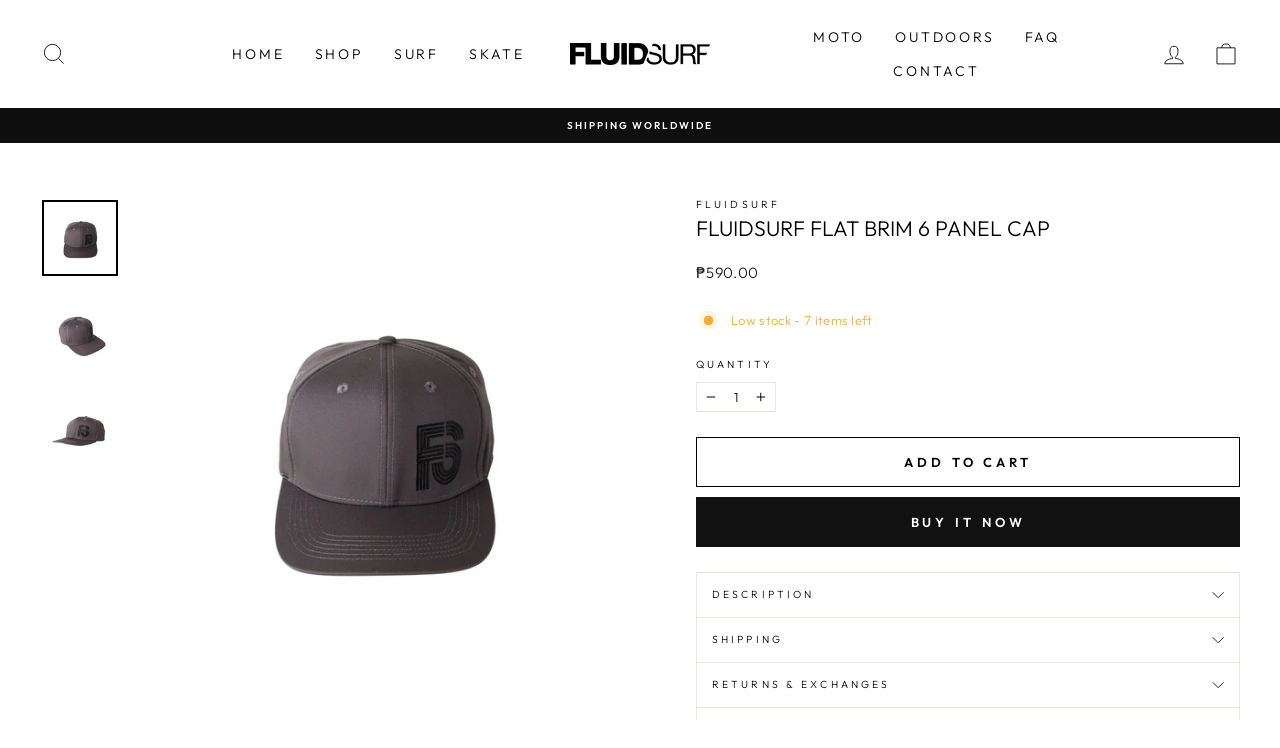

--- FILE ---
content_type: text/html; charset=utf-8
request_url: https://www.fluidsurf.com.ph/products/fluidsurf-flat-brim-6-panel-cap
body_size: 21521
content:
<!doctype html>
<html class="no-js" lang="en" dir="ltr">
<head>
  <meta charset="utf-8">
  <meta http-equiv="X-UA-Compatible" content="IE=edge,chrome=1">
  <meta name="viewport" content="width=device-width,initial-scale=1">
  <meta name="theme-color" content="#111111">
  <link rel="canonical" href="https://www.fluidsurf.com.ph/products/fluidsurf-flat-brim-6-panel-cap">
  <link rel="preconnect" href="https://cdn.shopify.com">
  <link rel="preconnect" href="https://fonts.shopifycdn.com">
  <link rel="dns-prefetch" href="https://productreviews.shopifycdn.com">
  <link rel="dns-prefetch" href="https://ajax.googleapis.com">
  <link rel="dns-prefetch" href="https://maps.googleapis.com">
  <link rel="dns-prefetch" href="https://maps.gstatic.com"><title>FluidSurf Flat Brim 6 Panel Cap
&ndash; Fluidsurf
</title>
<meta name="description" content="Print: FluidSurf LogoColor: GrayMaterial: Cotton Twill, Embroidery"><meta property="og:site_name" content="Fluidsurf">
  <meta property="og:url" content="https://www.fluidsurf.com.ph/products/fluidsurf-flat-brim-6-panel-cap">
  <meta property="og:title" content="FluidSurf Flat Brim 6 Panel Cap">
  <meta property="og:type" content="product">
  <meta property="og:description" content="Print: FluidSurf LogoColor: GrayMaterial: Cotton Twill, Embroidery"><meta property="og:image" content="http://www.fluidsurf.com.ph/cdn/shop/products/52.png?v=1631366156">
    <meta property="og:image:secure_url" content="https://www.fluidsurf.com.ph/cdn/shop/products/52.png?v=1631366156">
    <meta property="og:image:width" content="1620">
    <meta property="og:image:height" content="1620"><meta name="twitter:site" content="@">
  <meta name="twitter:card" content="summary_large_image">
  <meta name="twitter:title" content="FluidSurf Flat Brim 6 Panel Cap">
  <meta name="twitter:description" content="Print: FluidSurf LogoColor: GrayMaterial: Cotton Twill, Embroidery">
<style data-shopify>@font-face {
  font-family: Outfit;
  font-weight: 300;
  font-style: normal;
  font-display: swap;
  src: url("//www.fluidsurf.com.ph/cdn/fonts/outfit/outfit_n3.8c97ae4c4fac7c2ea467a6dc784857f4de7e0e37.woff2") format("woff2"),
       url("//www.fluidsurf.com.ph/cdn/fonts/outfit/outfit_n3.b50a189ccde91f9bceee88f207c18c09f0b62a7b.woff") format("woff");
}

  @font-face {
  font-family: Outfit;
  font-weight: 300;
  font-style: normal;
  font-display: swap;
  src: url("//www.fluidsurf.com.ph/cdn/fonts/outfit/outfit_n3.8c97ae4c4fac7c2ea467a6dc784857f4de7e0e37.woff2") format("woff2"),
       url("//www.fluidsurf.com.ph/cdn/fonts/outfit/outfit_n3.b50a189ccde91f9bceee88f207c18c09f0b62a7b.woff") format("woff");
}


  @font-face {
  font-family: Outfit;
  font-weight: 600;
  font-style: normal;
  font-display: swap;
  src: url("//www.fluidsurf.com.ph/cdn/fonts/outfit/outfit_n6.dfcbaa80187851df2e8384061616a8eaa1702fdc.woff2") format("woff2"),
       url("//www.fluidsurf.com.ph/cdn/fonts/outfit/outfit_n6.88384e9fc3e36038624caccb938f24ea8008a91d.woff") format("woff");
}

  
  
</style><link href="//www.fluidsurf.com.ph/cdn/shop/t/10/assets/theme.css?v=72624238840150362591759331668" rel="stylesheet" type="text/css" media="all" />
<style data-shopify>:root {
    --typeHeaderPrimary: Outfit;
    --typeHeaderFallback: sans-serif;
    --typeHeaderSize: 25px;
    --typeHeaderWeight: 300;
    --typeHeaderLineHeight: 0.8;
    --typeHeaderSpacing: 0.0em;

    --typeBasePrimary:Outfit;
    --typeBaseFallback:sans-serif;
    --typeBaseSize: 13px;
    --typeBaseWeight: 300;
    --typeBaseSpacing: 0.025em;
    --typeBaseLineHeight: 1.4;

    --typeCollectionTitle: 20px;

    --iconWeight: 2px;
    --iconLinecaps: miter;

    
      --buttonRadius: 0px;
    

    --colorGridOverlayOpacity: 0.1;
  }

  .placeholder-content {
    background-image: linear-gradient(100deg, #ffffff 40%, #f7f7f7 63%, #ffffff 79%);
  }</style><script>
    document.documentElement.className = document.documentElement.className.replace('no-js', 'js');

    window.theme = window.theme || {};
    theme.routes = {
      home: "/",
      cart: "/cart.js",
      cartPage: "/cart",
      cartAdd: "/cart/add.js",
      cartChange: "/cart/change.js"
    };
    theme.strings = {
      soldOut: "Sold Out",
      unavailable: "Unavailable",
      inStockLabel: "In stock, ready to ship",
      stockLabel: "Low stock - [count] items left",
      willNotShipUntil: "Ready to ship [date]",
      willBeInStockAfter: "Back in stock [date]",
      waitingForStock: "Inventory on the way",
      savePrice: "Save [saved_amount]",
      cartEmpty: "Your cart is currently empty.",
      cartTermsConfirmation: "You must agree with the terms and conditions of sales to check out",
      searchCollections: "Collections:",
      searchPages: "Pages:",
      searchArticles: "Articles:"
    };
    theme.settings = {
      dynamicVariantsEnable: true,
      cartType: "drawer",
      isCustomerTemplate: false,
      moneyFormat: "₱{{amount}}",
      saveType: "percent",
      productImageSize: "natural",
      productImageCover: false,
      predictiveSearch: true,
      predictiveSearchType: "product,article,page,collection",
      quickView: false,
      themeName: 'Impulse',
      themeVersion: "5.2.1"
    };
  </script>

  <script>window.performance && window.performance.mark && window.performance.mark('shopify.content_for_header.start');</script><meta name="facebook-domain-verification" content="6ujmlkqx0uecjln7vf9j173s1yxkcj">
<meta id="shopify-digital-wallet" name="shopify-digital-wallet" content="/27731591233/digital_wallets/dialog">
<meta name="shopify-checkout-api-token" content="a75fbf960d384e276bbb7bba77158e19">
<meta id="in-context-paypal-metadata" data-shop-id="27731591233" data-venmo-supported="false" data-environment="production" data-locale="en_US" data-paypal-v4="true" data-currency="PHP">
<link rel="alternate" type="application/json+oembed" href="https://www.fluidsurf.com.ph/products/fluidsurf-flat-brim-6-panel-cap.oembed">
<script async="async" src="/checkouts/internal/preloads.js?locale=en-PH"></script>
<script id="shopify-features" type="application/json">{"accessToken":"a75fbf960d384e276bbb7bba77158e19","betas":["rich-media-storefront-analytics"],"domain":"www.fluidsurf.com.ph","predictiveSearch":true,"shopId":27731591233,"locale":"en"}</script>
<script>var Shopify = Shopify || {};
Shopify.shop = "fluidsurf.myshopify.com";
Shopify.locale = "en";
Shopify.currency = {"active":"PHP","rate":"1.0"};
Shopify.country = "PH";
Shopify.theme = {"name":"Impulse","id":120472502337,"schema_name":"Impulse","schema_version":"5.2.1","theme_store_id":857,"role":"main"};
Shopify.theme.handle = "null";
Shopify.theme.style = {"id":null,"handle":null};
Shopify.cdnHost = "www.fluidsurf.com.ph/cdn";
Shopify.routes = Shopify.routes || {};
Shopify.routes.root = "/";</script>
<script type="module">!function(o){(o.Shopify=o.Shopify||{}).modules=!0}(window);</script>
<script>!function(o){function n(){var o=[];function n(){o.push(Array.prototype.slice.apply(arguments))}return n.q=o,n}var t=o.Shopify=o.Shopify||{};t.loadFeatures=n(),t.autoloadFeatures=n()}(window);</script>
<script id="shop-js-analytics" type="application/json">{"pageType":"product"}</script>
<script defer="defer" async type="module" src="//www.fluidsurf.com.ph/cdn/shopifycloud/shop-js/modules/v2/client.init-shop-cart-sync_BT-GjEfc.en.esm.js"></script>
<script defer="defer" async type="module" src="//www.fluidsurf.com.ph/cdn/shopifycloud/shop-js/modules/v2/chunk.common_D58fp_Oc.esm.js"></script>
<script defer="defer" async type="module" src="//www.fluidsurf.com.ph/cdn/shopifycloud/shop-js/modules/v2/chunk.modal_xMitdFEc.esm.js"></script>
<script type="module">
  await import("//www.fluidsurf.com.ph/cdn/shopifycloud/shop-js/modules/v2/client.init-shop-cart-sync_BT-GjEfc.en.esm.js");
await import("//www.fluidsurf.com.ph/cdn/shopifycloud/shop-js/modules/v2/chunk.common_D58fp_Oc.esm.js");
await import("//www.fluidsurf.com.ph/cdn/shopifycloud/shop-js/modules/v2/chunk.modal_xMitdFEc.esm.js");

  window.Shopify.SignInWithShop?.initShopCartSync?.({"fedCMEnabled":true,"windoidEnabled":true});

</script>
<script>(function() {
  var isLoaded = false;
  function asyncLoad() {
    if (isLoaded) return;
    isLoaded = true;
    var urls = ["https:\/\/outlanefeatures.com\/static\/outlane-features.js?shop=fluidsurf.myshopify.com","https:\/\/contactform.hulkapps.com\/skeletopapp.js?shop=fluidsurf.myshopify.com","\/\/www.powr.io\/powr.js?powr-token=fluidsurf.myshopify.com\u0026external-type=shopify\u0026shop=fluidsurf.myshopify.com","https:\/\/api.omegatheme.com\/facebook-chat\/facebook-chat.js?v=1645414804\u0026shop=fluidsurf.myshopify.com","https:\/\/api.omegatheme.com\/facebook-chat\/client\/omg-fbc-custom.js?v=1645414805\u0026shop=fluidsurf.myshopify.com"];
    for (var i = 0; i < urls.length; i++) {
      var s = document.createElement('script');
      s.type = 'text/javascript';
      s.async = true;
      s.src = urls[i];
      var x = document.getElementsByTagName('script')[0];
      x.parentNode.insertBefore(s, x);
    }
  };
  if(window.attachEvent) {
    window.attachEvent('onload', asyncLoad);
  } else {
    window.addEventListener('load', asyncLoad, false);
  }
})();</script>
<script id="__st">var __st={"a":27731591233,"offset":28800,"reqid":"5d14485d-a825-4b40-b6a9-32428524156f-1769190000","pageurl":"www.fluidsurf.com.ph\/products\/fluidsurf-flat-brim-6-panel-cap","u":"185908f62ffb","p":"product","rtyp":"product","rid":6568382955585};</script>
<script>window.ShopifyPaypalV4VisibilityTracking = true;</script>
<script id="captcha-bootstrap">!function(){'use strict';const t='contact',e='account',n='new_comment',o=[[t,t],['blogs',n],['comments',n],[t,'customer']],c=[[e,'customer_login'],[e,'guest_login'],[e,'recover_customer_password'],[e,'create_customer']],r=t=>t.map((([t,e])=>`form[action*='/${t}']:not([data-nocaptcha='true']) input[name='form_type'][value='${e}']`)).join(','),a=t=>()=>t?[...document.querySelectorAll(t)].map((t=>t.form)):[];function s(){const t=[...o],e=r(t);return a(e)}const i='password',u='form_key',d=['recaptcha-v3-token','g-recaptcha-response','h-captcha-response',i],f=()=>{try{return window.sessionStorage}catch{return}},m='__shopify_v',_=t=>t.elements[u];function p(t,e,n=!1){try{const o=window.sessionStorage,c=JSON.parse(o.getItem(e)),{data:r}=function(t){const{data:e,action:n}=t;return t[m]||n?{data:e,action:n}:{data:t,action:n}}(c);for(const[e,n]of Object.entries(r))t.elements[e]&&(t.elements[e].value=n);n&&o.removeItem(e)}catch(o){console.error('form repopulation failed',{error:o})}}const l='form_type',E='cptcha';function T(t){t.dataset[E]=!0}const w=window,h=w.document,L='Shopify',v='ce_forms',y='captcha';let A=!1;((t,e)=>{const n=(g='f06e6c50-85a8-45c8-87d0-21a2b65856fe',I='https://cdn.shopify.com/shopifycloud/storefront-forms-hcaptcha/ce_storefront_forms_captcha_hcaptcha.v1.5.2.iife.js',D={infoText:'Protected by hCaptcha',privacyText:'Privacy',termsText:'Terms'},(t,e,n)=>{const o=w[L][v],c=o.bindForm;if(c)return c(t,g,e,D).then(n);var r;o.q.push([[t,g,e,D],n]),r=I,A||(h.body.append(Object.assign(h.createElement('script'),{id:'captcha-provider',async:!0,src:r})),A=!0)});var g,I,D;w[L]=w[L]||{},w[L][v]=w[L][v]||{},w[L][v].q=[],w[L][y]=w[L][y]||{},w[L][y].protect=function(t,e){n(t,void 0,e),T(t)},Object.freeze(w[L][y]),function(t,e,n,w,h,L){const[v,y,A,g]=function(t,e,n){const i=e?o:[],u=t?c:[],d=[...i,...u],f=r(d),m=r(i),_=r(d.filter((([t,e])=>n.includes(e))));return[a(f),a(m),a(_),s()]}(w,h,L),I=t=>{const e=t.target;return e instanceof HTMLFormElement?e:e&&e.form},D=t=>v().includes(t);t.addEventListener('submit',(t=>{const e=I(t);if(!e)return;const n=D(e)&&!e.dataset.hcaptchaBound&&!e.dataset.recaptchaBound,o=_(e),c=g().includes(e)&&(!o||!o.value);(n||c)&&t.preventDefault(),c&&!n&&(function(t){try{if(!f())return;!function(t){const e=f();if(!e)return;const n=_(t);if(!n)return;const o=n.value;o&&e.removeItem(o)}(t);const e=Array.from(Array(32),(()=>Math.random().toString(36)[2])).join('');!function(t,e){_(t)||t.append(Object.assign(document.createElement('input'),{type:'hidden',name:u})),t.elements[u].value=e}(t,e),function(t,e){const n=f();if(!n)return;const o=[...t.querySelectorAll(`input[type='${i}']`)].map((({name:t})=>t)),c=[...d,...o],r={};for(const[a,s]of new FormData(t).entries())c.includes(a)||(r[a]=s);n.setItem(e,JSON.stringify({[m]:1,action:t.action,data:r}))}(t,e)}catch(e){console.error('failed to persist form',e)}}(e),e.submit())}));const S=(t,e)=>{t&&!t.dataset[E]&&(n(t,e.some((e=>e===t))),T(t))};for(const o of['focusin','change'])t.addEventListener(o,(t=>{const e=I(t);D(e)&&S(e,y())}));const B=e.get('form_key'),M=e.get(l),P=B&&M;t.addEventListener('DOMContentLoaded',(()=>{const t=y();if(P)for(const e of t)e.elements[l].value===M&&p(e,B);[...new Set([...A(),...v().filter((t=>'true'===t.dataset.shopifyCaptcha))])].forEach((e=>S(e,t)))}))}(h,new URLSearchParams(w.location.search),n,t,e,['guest_login'])})(!0,!0)}();</script>
<script integrity="sha256-4kQ18oKyAcykRKYeNunJcIwy7WH5gtpwJnB7kiuLZ1E=" data-source-attribution="shopify.loadfeatures" defer="defer" src="//www.fluidsurf.com.ph/cdn/shopifycloud/storefront/assets/storefront/load_feature-a0a9edcb.js" crossorigin="anonymous"></script>
<script data-source-attribution="shopify.dynamic_checkout.dynamic.init">var Shopify=Shopify||{};Shopify.PaymentButton=Shopify.PaymentButton||{isStorefrontPortableWallets:!0,init:function(){window.Shopify.PaymentButton.init=function(){};var t=document.createElement("script");t.src="https://www.fluidsurf.com.ph/cdn/shopifycloud/portable-wallets/latest/portable-wallets.en.js",t.type="module",document.head.appendChild(t)}};
</script>
<script data-source-attribution="shopify.dynamic_checkout.buyer_consent">
  function portableWalletsHideBuyerConsent(e){var t=document.getElementById("shopify-buyer-consent"),n=document.getElementById("shopify-subscription-policy-button");t&&n&&(t.classList.add("hidden"),t.setAttribute("aria-hidden","true"),n.removeEventListener("click",e))}function portableWalletsShowBuyerConsent(e){var t=document.getElementById("shopify-buyer-consent"),n=document.getElementById("shopify-subscription-policy-button");t&&n&&(t.classList.remove("hidden"),t.removeAttribute("aria-hidden"),n.addEventListener("click",e))}window.Shopify?.PaymentButton&&(window.Shopify.PaymentButton.hideBuyerConsent=portableWalletsHideBuyerConsent,window.Shopify.PaymentButton.showBuyerConsent=portableWalletsShowBuyerConsent);
</script>
<script>
  function portableWalletsCleanup(e){e&&e.src&&console.error("Failed to load portable wallets script "+e.src);var t=document.querySelectorAll("shopify-accelerated-checkout .shopify-payment-button__skeleton, shopify-accelerated-checkout-cart .wallet-cart-button__skeleton"),e=document.getElementById("shopify-buyer-consent");for(let e=0;e<t.length;e++)t[e].remove();e&&e.remove()}function portableWalletsNotLoadedAsModule(e){e instanceof ErrorEvent&&"string"==typeof e.message&&e.message.includes("import.meta")&&"string"==typeof e.filename&&e.filename.includes("portable-wallets")&&(window.removeEventListener("error",portableWalletsNotLoadedAsModule),window.Shopify.PaymentButton.failedToLoad=e,"loading"===document.readyState?document.addEventListener("DOMContentLoaded",window.Shopify.PaymentButton.init):window.Shopify.PaymentButton.init())}window.addEventListener("error",portableWalletsNotLoadedAsModule);
</script>

<script type="module" src="https://www.fluidsurf.com.ph/cdn/shopifycloud/portable-wallets/latest/portable-wallets.en.js" onError="portableWalletsCleanup(this)" crossorigin="anonymous"></script>
<script nomodule>
  document.addEventListener("DOMContentLoaded", portableWalletsCleanup);
</script>

<link id="shopify-accelerated-checkout-styles" rel="stylesheet" media="screen" href="https://www.fluidsurf.com.ph/cdn/shopifycloud/portable-wallets/latest/accelerated-checkout-backwards-compat.css" crossorigin="anonymous">
<style id="shopify-accelerated-checkout-cart">
        #shopify-buyer-consent {
  margin-top: 1em;
  display: inline-block;
  width: 100%;
}

#shopify-buyer-consent.hidden {
  display: none;
}

#shopify-subscription-policy-button {
  background: none;
  border: none;
  padding: 0;
  text-decoration: underline;
  font-size: inherit;
  cursor: pointer;
}

#shopify-subscription-policy-button::before {
  box-shadow: none;
}

      </style>

<script>window.performance && window.performance.mark && window.performance.mark('shopify.content_for_header.end');</script>

  <script src="//www.fluidsurf.com.ph/cdn/shop/t/10/assets/vendor-scripts-v10.js" defer="defer"></script><script src="//www.fluidsurf.com.ph/cdn/shop/t/10/assets/theme.js?v=61697690959979324581637694430" defer="defer"></script><link href="https://monorail-edge.shopifysvc.com" rel="dns-prefetch">
<script>(function(){if ("sendBeacon" in navigator && "performance" in window) {try {var session_token_from_headers = performance.getEntriesByType('navigation')[0].serverTiming.find(x => x.name == '_s').description;} catch {var session_token_from_headers = undefined;}var session_cookie_matches = document.cookie.match(/_shopify_s=([^;]*)/);var session_token_from_cookie = session_cookie_matches && session_cookie_matches.length === 2 ? session_cookie_matches[1] : "";var session_token = session_token_from_headers || session_token_from_cookie || "";function handle_abandonment_event(e) {var entries = performance.getEntries().filter(function(entry) {return /monorail-edge.shopifysvc.com/.test(entry.name);});if (!window.abandonment_tracked && entries.length === 0) {window.abandonment_tracked = true;var currentMs = Date.now();var navigation_start = performance.timing.navigationStart;var payload = {shop_id: 27731591233,url: window.location.href,navigation_start,duration: currentMs - navigation_start,session_token,page_type: "product"};window.navigator.sendBeacon("https://monorail-edge.shopifysvc.com/v1/produce", JSON.stringify({schema_id: "online_store_buyer_site_abandonment/1.1",payload: payload,metadata: {event_created_at_ms: currentMs,event_sent_at_ms: currentMs}}));}}window.addEventListener('pagehide', handle_abandonment_event);}}());</script>
<script id="web-pixels-manager-setup">(function e(e,d,r,n,o){if(void 0===o&&(o={}),!Boolean(null===(a=null===(i=window.Shopify)||void 0===i?void 0:i.analytics)||void 0===a?void 0:a.replayQueue)){var i,a;window.Shopify=window.Shopify||{};var t=window.Shopify;t.analytics=t.analytics||{};var s=t.analytics;s.replayQueue=[],s.publish=function(e,d,r){return s.replayQueue.push([e,d,r]),!0};try{self.performance.mark("wpm:start")}catch(e){}var l=function(){var e={modern:/Edge?\/(1{2}[4-9]|1[2-9]\d|[2-9]\d{2}|\d{4,})\.\d+(\.\d+|)|Firefox\/(1{2}[4-9]|1[2-9]\d|[2-9]\d{2}|\d{4,})\.\d+(\.\d+|)|Chrom(ium|e)\/(9{2}|\d{3,})\.\d+(\.\d+|)|(Maci|X1{2}).+ Version\/(15\.\d+|(1[6-9]|[2-9]\d|\d{3,})\.\d+)([,.]\d+|)( \(\w+\)|)( Mobile\/\w+|) Safari\/|Chrome.+OPR\/(9{2}|\d{3,})\.\d+\.\d+|(CPU[ +]OS|iPhone[ +]OS|CPU[ +]iPhone|CPU IPhone OS|CPU iPad OS)[ +]+(15[._]\d+|(1[6-9]|[2-9]\d|\d{3,})[._]\d+)([._]\d+|)|Android:?[ /-](13[3-9]|1[4-9]\d|[2-9]\d{2}|\d{4,})(\.\d+|)(\.\d+|)|Android.+Firefox\/(13[5-9]|1[4-9]\d|[2-9]\d{2}|\d{4,})\.\d+(\.\d+|)|Android.+Chrom(ium|e)\/(13[3-9]|1[4-9]\d|[2-9]\d{2}|\d{4,})\.\d+(\.\d+|)|SamsungBrowser\/([2-9]\d|\d{3,})\.\d+/,legacy:/Edge?\/(1[6-9]|[2-9]\d|\d{3,})\.\d+(\.\d+|)|Firefox\/(5[4-9]|[6-9]\d|\d{3,})\.\d+(\.\d+|)|Chrom(ium|e)\/(5[1-9]|[6-9]\d|\d{3,})\.\d+(\.\d+|)([\d.]+$|.*Safari\/(?![\d.]+ Edge\/[\d.]+$))|(Maci|X1{2}).+ Version\/(10\.\d+|(1[1-9]|[2-9]\d|\d{3,})\.\d+)([,.]\d+|)( \(\w+\)|)( Mobile\/\w+|) Safari\/|Chrome.+OPR\/(3[89]|[4-9]\d|\d{3,})\.\d+\.\d+|(CPU[ +]OS|iPhone[ +]OS|CPU[ +]iPhone|CPU IPhone OS|CPU iPad OS)[ +]+(10[._]\d+|(1[1-9]|[2-9]\d|\d{3,})[._]\d+)([._]\d+|)|Android:?[ /-](13[3-9]|1[4-9]\d|[2-9]\d{2}|\d{4,})(\.\d+|)(\.\d+|)|Mobile Safari.+OPR\/([89]\d|\d{3,})\.\d+\.\d+|Android.+Firefox\/(13[5-9]|1[4-9]\d|[2-9]\d{2}|\d{4,})\.\d+(\.\d+|)|Android.+Chrom(ium|e)\/(13[3-9]|1[4-9]\d|[2-9]\d{2}|\d{4,})\.\d+(\.\d+|)|Android.+(UC? ?Browser|UCWEB|U3)[ /]?(15\.([5-9]|\d{2,})|(1[6-9]|[2-9]\d|\d{3,})\.\d+)\.\d+|SamsungBrowser\/(5\.\d+|([6-9]|\d{2,})\.\d+)|Android.+MQ{2}Browser\/(14(\.(9|\d{2,})|)|(1[5-9]|[2-9]\d|\d{3,})(\.\d+|))(\.\d+|)|K[Aa][Ii]OS\/(3\.\d+|([4-9]|\d{2,})\.\d+)(\.\d+|)/},d=e.modern,r=e.legacy,n=navigator.userAgent;return n.match(d)?"modern":n.match(r)?"legacy":"unknown"}(),u="modern"===l?"modern":"legacy",c=(null!=n?n:{modern:"",legacy:""})[u],f=function(e){return[e.baseUrl,"/wpm","/b",e.hashVersion,"modern"===e.buildTarget?"m":"l",".js"].join("")}({baseUrl:d,hashVersion:r,buildTarget:u}),m=function(e){var d=e.version,r=e.bundleTarget,n=e.surface,o=e.pageUrl,i=e.monorailEndpoint;return{emit:function(e){var a=e.status,t=e.errorMsg,s=(new Date).getTime(),l=JSON.stringify({metadata:{event_sent_at_ms:s},events:[{schema_id:"web_pixels_manager_load/3.1",payload:{version:d,bundle_target:r,page_url:o,status:a,surface:n,error_msg:t},metadata:{event_created_at_ms:s}}]});if(!i)return console&&console.warn&&console.warn("[Web Pixels Manager] No Monorail endpoint provided, skipping logging."),!1;try{return self.navigator.sendBeacon.bind(self.navigator)(i,l)}catch(e){}var u=new XMLHttpRequest;try{return u.open("POST",i,!0),u.setRequestHeader("Content-Type","text/plain"),u.send(l),!0}catch(e){return console&&console.warn&&console.warn("[Web Pixels Manager] Got an unhandled error while logging to Monorail."),!1}}}}({version:r,bundleTarget:l,surface:e.surface,pageUrl:self.location.href,monorailEndpoint:e.monorailEndpoint});try{o.browserTarget=l,function(e){var d=e.src,r=e.async,n=void 0===r||r,o=e.onload,i=e.onerror,a=e.sri,t=e.scriptDataAttributes,s=void 0===t?{}:t,l=document.createElement("script"),u=document.querySelector("head"),c=document.querySelector("body");if(l.async=n,l.src=d,a&&(l.integrity=a,l.crossOrigin="anonymous"),s)for(var f in s)if(Object.prototype.hasOwnProperty.call(s,f))try{l.dataset[f]=s[f]}catch(e){}if(o&&l.addEventListener("load",o),i&&l.addEventListener("error",i),u)u.appendChild(l);else{if(!c)throw new Error("Did not find a head or body element to append the script");c.appendChild(l)}}({src:f,async:!0,onload:function(){if(!function(){var e,d;return Boolean(null===(d=null===(e=window.Shopify)||void 0===e?void 0:e.analytics)||void 0===d?void 0:d.initialized)}()){var d=window.webPixelsManager.init(e)||void 0;if(d){var r=window.Shopify.analytics;r.replayQueue.forEach((function(e){var r=e[0],n=e[1],o=e[2];d.publishCustomEvent(r,n,o)})),r.replayQueue=[],r.publish=d.publishCustomEvent,r.visitor=d.visitor,r.initialized=!0}}},onerror:function(){return m.emit({status:"failed",errorMsg:"".concat(f," has failed to load")})},sri:function(e){var d=/^sha384-[A-Za-z0-9+/=]+$/;return"string"==typeof e&&d.test(e)}(c)?c:"",scriptDataAttributes:o}),m.emit({status:"loading"})}catch(e){m.emit({status:"failed",errorMsg:(null==e?void 0:e.message)||"Unknown error"})}}})({shopId: 27731591233,storefrontBaseUrl: "https://www.fluidsurf.com.ph",extensionsBaseUrl: "https://extensions.shopifycdn.com/cdn/shopifycloud/web-pixels-manager",monorailEndpoint: "https://monorail-edge.shopifysvc.com/unstable/produce_batch",surface: "storefront-renderer",enabledBetaFlags: ["2dca8a86"],webPixelsConfigList: [{"id":"89915457","configuration":"{\"pixel_id\":\"807432216882240\",\"pixel_type\":\"facebook_pixel\",\"metaapp_system_user_token\":\"-\"}","eventPayloadVersion":"v1","runtimeContext":"OPEN","scriptVersion":"ca16bc87fe92b6042fbaa3acc2fbdaa6","type":"APP","apiClientId":2329312,"privacyPurposes":["ANALYTICS","MARKETING","SALE_OF_DATA"],"dataSharingAdjustments":{"protectedCustomerApprovalScopes":["read_customer_address","read_customer_email","read_customer_name","read_customer_personal_data","read_customer_phone"]}},{"id":"shopify-app-pixel","configuration":"{}","eventPayloadVersion":"v1","runtimeContext":"STRICT","scriptVersion":"0450","apiClientId":"shopify-pixel","type":"APP","privacyPurposes":["ANALYTICS","MARKETING"]},{"id":"shopify-custom-pixel","eventPayloadVersion":"v1","runtimeContext":"LAX","scriptVersion":"0450","apiClientId":"shopify-pixel","type":"CUSTOM","privacyPurposes":["ANALYTICS","MARKETING"]}],isMerchantRequest: false,initData: {"shop":{"name":"Fluidsurf","paymentSettings":{"currencyCode":"PHP"},"myshopifyDomain":"fluidsurf.myshopify.com","countryCode":"PH","storefrontUrl":"https:\/\/www.fluidsurf.com.ph"},"customer":null,"cart":null,"checkout":null,"productVariants":[{"price":{"amount":590.0,"currencyCode":"PHP"},"product":{"title":"FluidSurf Flat Brim 6 Panel Cap","vendor":"Fluidsurf","id":"6568382955585","untranslatedTitle":"FluidSurf Flat Brim 6 Panel Cap","url":"\/products\/fluidsurf-flat-brim-6-panel-cap","type":"FluidSurf Cap"},"id":"39353151848513","image":{"src":"\/\/www.fluidsurf.com.ph\/cdn\/shop\/products\/52.png?v=1631366156"},"sku":"","title":"Default Title","untranslatedTitle":"Default Title"}],"purchasingCompany":null},},"https://www.fluidsurf.com.ph/cdn","fcfee988w5aeb613cpc8e4bc33m6693e112",{"modern":"","legacy":""},{"shopId":"27731591233","storefrontBaseUrl":"https:\/\/www.fluidsurf.com.ph","extensionBaseUrl":"https:\/\/extensions.shopifycdn.com\/cdn\/shopifycloud\/web-pixels-manager","surface":"storefront-renderer","enabledBetaFlags":"[\"2dca8a86\"]","isMerchantRequest":"false","hashVersion":"fcfee988w5aeb613cpc8e4bc33m6693e112","publish":"custom","events":"[[\"page_viewed\",{}],[\"product_viewed\",{\"productVariant\":{\"price\":{\"amount\":590.0,\"currencyCode\":\"PHP\"},\"product\":{\"title\":\"FluidSurf Flat Brim 6 Panel Cap\",\"vendor\":\"Fluidsurf\",\"id\":\"6568382955585\",\"untranslatedTitle\":\"FluidSurf Flat Brim 6 Panel Cap\",\"url\":\"\/products\/fluidsurf-flat-brim-6-panel-cap\",\"type\":\"FluidSurf Cap\"},\"id\":\"39353151848513\",\"image\":{\"src\":\"\/\/www.fluidsurf.com.ph\/cdn\/shop\/products\/52.png?v=1631366156\"},\"sku\":\"\",\"title\":\"Default Title\",\"untranslatedTitle\":\"Default Title\"}}]]"});</script><script>
  window.ShopifyAnalytics = window.ShopifyAnalytics || {};
  window.ShopifyAnalytics.meta = window.ShopifyAnalytics.meta || {};
  window.ShopifyAnalytics.meta.currency = 'PHP';
  var meta = {"product":{"id":6568382955585,"gid":"gid:\/\/shopify\/Product\/6568382955585","vendor":"Fluidsurf","type":"FluidSurf Cap","handle":"fluidsurf-flat-brim-6-panel-cap","variants":[{"id":39353151848513,"price":59000,"name":"FluidSurf Flat Brim 6 Panel Cap","public_title":null,"sku":""}],"remote":false},"page":{"pageType":"product","resourceType":"product","resourceId":6568382955585,"requestId":"5d14485d-a825-4b40-b6a9-32428524156f-1769190000"}};
  for (var attr in meta) {
    window.ShopifyAnalytics.meta[attr] = meta[attr];
  }
</script>
<script class="analytics">
  (function () {
    var customDocumentWrite = function(content) {
      var jquery = null;

      if (window.jQuery) {
        jquery = window.jQuery;
      } else if (window.Checkout && window.Checkout.$) {
        jquery = window.Checkout.$;
      }

      if (jquery) {
        jquery('body').append(content);
      }
    };

    var hasLoggedConversion = function(token) {
      if (token) {
        return document.cookie.indexOf('loggedConversion=' + token) !== -1;
      }
      return false;
    }

    var setCookieIfConversion = function(token) {
      if (token) {
        var twoMonthsFromNow = new Date(Date.now());
        twoMonthsFromNow.setMonth(twoMonthsFromNow.getMonth() + 2);

        document.cookie = 'loggedConversion=' + token + '; expires=' + twoMonthsFromNow;
      }
    }

    var trekkie = window.ShopifyAnalytics.lib = window.trekkie = window.trekkie || [];
    if (trekkie.integrations) {
      return;
    }
    trekkie.methods = [
      'identify',
      'page',
      'ready',
      'track',
      'trackForm',
      'trackLink'
    ];
    trekkie.factory = function(method) {
      return function() {
        var args = Array.prototype.slice.call(arguments);
        args.unshift(method);
        trekkie.push(args);
        return trekkie;
      };
    };
    for (var i = 0; i < trekkie.methods.length; i++) {
      var key = trekkie.methods[i];
      trekkie[key] = trekkie.factory(key);
    }
    trekkie.load = function(config) {
      trekkie.config = config || {};
      trekkie.config.initialDocumentCookie = document.cookie;
      var first = document.getElementsByTagName('script')[0];
      var script = document.createElement('script');
      script.type = 'text/javascript';
      script.onerror = function(e) {
        var scriptFallback = document.createElement('script');
        scriptFallback.type = 'text/javascript';
        scriptFallback.onerror = function(error) {
                var Monorail = {
      produce: function produce(monorailDomain, schemaId, payload) {
        var currentMs = new Date().getTime();
        var event = {
          schema_id: schemaId,
          payload: payload,
          metadata: {
            event_created_at_ms: currentMs,
            event_sent_at_ms: currentMs
          }
        };
        return Monorail.sendRequest("https://" + monorailDomain + "/v1/produce", JSON.stringify(event));
      },
      sendRequest: function sendRequest(endpointUrl, payload) {
        // Try the sendBeacon API
        if (window && window.navigator && typeof window.navigator.sendBeacon === 'function' && typeof window.Blob === 'function' && !Monorail.isIos12()) {
          var blobData = new window.Blob([payload], {
            type: 'text/plain'
          });

          if (window.navigator.sendBeacon(endpointUrl, blobData)) {
            return true;
          } // sendBeacon was not successful

        } // XHR beacon

        var xhr = new XMLHttpRequest();

        try {
          xhr.open('POST', endpointUrl);
          xhr.setRequestHeader('Content-Type', 'text/plain');
          xhr.send(payload);
        } catch (e) {
          console.log(e);
        }

        return false;
      },
      isIos12: function isIos12() {
        return window.navigator.userAgent.lastIndexOf('iPhone; CPU iPhone OS 12_') !== -1 || window.navigator.userAgent.lastIndexOf('iPad; CPU OS 12_') !== -1;
      }
    };
    Monorail.produce('monorail-edge.shopifysvc.com',
      'trekkie_storefront_load_errors/1.1',
      {shop_id: 27731591233,
      theme_id: 120472502337,
      app_name: "storefront",
      context_url: window.location.href,
      source_url: "//www.fluidsurf.com.ph/cdn/s/trekkie.storefront.8d95595f799fbf7e1d32231b9a28fd43b70c67d3.min.js"});

        };
        scriptFallback.async = true;
        scriptFallback.src = '//www.fluidsurf.com.ph/cdn/s/trekkie.storefront.8d95595f799fbf7e1d32231b9a28fd43b70c67d3.min.js';
        first.parentNode.insertBefore(scriptFallback, first);
      };
      script.async = true;
      script.src = '//www.fluidsurf.com.ph/cdn/s/trekkie.storefront.8d95595f799fbf7e1d32231b9a28fd43b70c67d3.min.js';
      first.parentNode.insertBefore(script, first);
    };
    trekkie.load(
      {"Trekkie":{"appName":"storefront","development":false,"defaultAttributes":{"shopId":27731591233,"isMerchantRequest":null,"themeId":120472502337,"themeCityHash":"8541304482024624178","contentLanguage":"en","currency":"PHP","eventMetadataId":"aa96e596-c7c2-4fc5-bbf4-2cd39ea74842"},"isServerSideCookieWritingEnabled":true,"monorailRegion":"shop_domain","enabledBetaFlags":["65f19447"]},"Session Attribution":{},"S2S":{"facebookCapiEnabled":true,"source":"trekkie-storefront-renderer","apiClientId":580111}}
    );

    var loaded = false;
    trekkie.ready(function() {
      if (loaded) return;
      loaded = true;

      window.ShopifyAnalytics.lib = window.trekkie;

      var originalDocumentWrite = document.write;
      document.write = customDocumentWrite;
      try { window.ShopifyAnalytics.merchantGoogleAnalytics.call(this); } catch(error) {};
      document.write = originalDocumentWrite;

      window.ShopifyAnalytics.lib.page(null,{"pageType":"product","resourceType":"product","resourceId":6568382955585,"requestId":"5d14485d-a825-4b40-b6a9-32428524156f-1769190000","shopifyEmitted":true});

      var match = window.location.pathname.match(/checkouts\/(.+)\/(thank_you|post_purchase)/)
      var token = match? match[1]: undefined;
      if (!hasLoggedConversion(token)) {
        setCookieIfConversion(token);
        window.ShopifyAnalytics.lib.track("Viewed Product",{"currency":"PHP","variantId":39353151848513,"productId":6568382955585,"productGid":"gid:\/\/shopify\/Product\/6568382955585","name":"FluidSurf Flat Brim 6 Panel Cap","price":"590.00","sku":"","brand":"Fluidsurf","variant":null,"category":"FluidSurf Cap","nonInteraction":true,"remote":false},undefined,undefined,{"shopifyEmitted":true});
      window.ShopifyAnalytics.lib.track("monorail:\/\/trekkie_storefront_viewed_product\/1.1",{"currency":"PHP","variantId":39353151848513,"productId":6568382955585,"productGid":"gid:\/\/shopify\/Product\/6568382955585","name":"FluidSurf Flat Brim 6 Panel Cap","price":"590.00","sku":"","brand":"Fluidsurf","variant":null,"category":"FluidSurf Cap","nonInteraction":true,"remote":false,"referer":"https:\/\/www.fluidsurf.com.ph\/products\/fluidsurf-flat-brim-6-panel-cap"});
      }
    });


        var eventsListenerScript = document.createElement('script');
        eventsListenerScript.async = true;
        eventsListenerScript.src = "//www.fluidsurf.com.ph/cdn/shopifycloud/storefront/assets/shop_events_listener-3da45d37.js";
        document.getElementsByTagName('head')[0].appendChild(eventsListenerScript);

})();</script>
<script
  defer
  src="https://www.fluidsurf.com.ph/cdn/shopifycloud/perf-kit/shopify-perf-kit-3.0.4.min.js"
  data-application="storefront-renderer"
  data-shop-id="27731591233"
  data-render-region="gcp-us-central1"
  data-page-type="product"
  data-theme-instance-id="120472502337"
  data-theme-name="Impulse"
  data-theme-version="5.2.1"
  data-monorail-region="shop_domain"
  data-resource-timing-sampling-rate="10"
  data-shs="true"
  data-shs-beacon="true"
  data-shs-export-with-fetch="true"
  data-shs-logs-sample-rate="1"
  data-shs-beacon-endpoint="https://www.fluidsurf.com.ph/api/collect"
></script>
</head>

<body class="template-product" data-center-text="false" data-button_style="square" data-type_header_capitalize="true" data-type_headers_align_text="true" data-type_product_capitalize="true" data-swatch_style="round" >

  <a class="in-page-link visually-hidden skip-link" href="#MainContent">Skip to content</a>

  <div id="PageContainer" class="page-container">
    <div class="transition-body"><div id="shopify-section-header" class="shopify-section">

<div id="NavDrawer" class="drawer drawer--left">
  <div class="drawer__contents">
    <div class="drawer__fixed-header">
      <div class="drawer__header appear-animation appear-delay-1">
        <div class="h2 drawer__title"></div>
        <div class="drawer__close">
          <button type="button" class="drawer__close-button js-drawer-close">
            <svg aria-hidden="true" focusable="false" role="presentation" class="icon icon-close" viewBox="0 0 64 64"><path d="M19 17.61l27.12 27.13m0-27.12L19 44.74"/></svg>
            <span class="icon__fallback-text">Close menu</span>
          </button>
        </div>
      </div>
    </div>
    <div class="drawer__scrollable">
      <ul class="mobile-nav" role="navigation" aria-label="Primary"><li class="mobile-nav__item appear-animation appear-delay-2"><a href="/" class="mobile-nav__link mobile-nav__link--top-level">Home</a></li><li class="mobile-nav__item appear-animation appear-delay-3"><div class="mobile-nav__has-sublist"><a href="/collections/all"
                    class="mobile-nav__link mobile-nav__link--top-level"
                    id="Label-collections-all2"
                    >
                    Shop
                  </a>
                  <div class="mobile-nav__toggle">
                    <button type="button"
                      aria-controls="Linklist-collections-all2"
                      aria-labelledby="Label-collections-all2"
                      class="collapsible-trigger collapsible--auto-height"><span class="collapsible-trigger__icon collapsible-trigger__icon--open" role="presentation">
  <svg aria-hidden="true" focusable="false" role="presentation" class="icon icon--wide icon-chevron-down" viewBox="0 0 28 16"><path d="M1.57 1.59l12.76 12.77L27.1 1.59" stroke-width="2" stroke="#000" fill="none" fill-rule="evenodd"/></svg>
</span>
</button>
                  </div></div><div id="Linklist-collections-all2"
                class="mobile-nav__sublist collapsible-content collapsible-content--all"
                >
                <div class="collapsible-content__inner">
                  <ul class="mobile-nav__sublist"><li class="mobile-nav__item">
                        <div class="mobile-nav__child-item"><a href="/collections/apparel"
                              class="mobile-nav__link"
                              id="Sublabel-collections-apparel1"
                              >
                              Apparel
                            </a></div></li><li class="mobile-nav__item">
                        <div class="mobile-nav__child-item"><a href="/collections/headwear"
                              class="mobile-nav__link"
                              id="Sublabel-collections-headwear2"
                              >
                              Headwear
                            </a></div></li><li class="mobile-nav__item">
                        <div class="mobile-nav__child-item"><a href="/collections/bags"
                              class="mobile-nav__link"
                              id="Sublabel-collections-bags3"
                              >
                              Bag
                            </a></div></li><li class="mobile-nav__item">
                        <div class="mobile-nav__child-item"><a href="/collections/all"
                              class="mobile-nav__link"
                              id="Sublabel-collections-all4"
                              >
                              Gear
                            </a></div></li><li class="mobile-nav__item">
                        <div class="mobile-nav__child-item"><a href="/collections/accessories"
                              class="mobile-nav__link"
                              id="Sublabel-collections-accessories5"
                              >
                              Accessories
                            </a></div></li></ul>
                </div>
              </div></li><li class="mobile-nav__item appear-animation appear-delay-4"><div class="mobile-nav__has-sublist"><a href="/collections/surf"
                    class="mobile-nav__link mobile-nav__link--top-level"
                    id="Label-collections-surf3"
                    >
                    Surf
                  </a>
                  <div class="mobile-nav__toggle">
                    <button type="button"
                      aria-controls="Linklist-collections-surf3"
                      aria-labelledby="Label-collections-surf3"
                      class="collapsible-trigger collapsible--auto-height"><span class="collapsible-trigger__icon collapsible-trigger__icon--open" role="presentation">
  <svg aria-hidden="true" focusable="false" role="presentation" class="icon icon--wide icon-chevron-down" viewBox="0 0 28 16"><path d="M1.57 1.59l12.76 12.77L27.1 1.59" stroke-width="2" stroke="#000" fill="none" fill-rule="evenodd"/></svg>
</span>
</button>
                  </div></div><div id="Linklist-collections-surf3"
                class="mobile-nav__sublist collapsible-content collapsible-content--all"
                >
                <div class="collapsible-content__inner">
                  <ul class="mobile-nav__sublist"><li class="mobile-nav__item">
                        <div class="mobile-nav__child-item"><a href="/collections/surf/Mens-%2F-Womens-Boardshorts"
                              class="mobile-nav__link"
                              id="Sublabel-collections-surf-mens-2f-womens-boardshorts1"
                              >
                              Boardshorts
                            </a></div></li><li class="mobile-nav__item">
                        <div class="mobile-nav__child-item"><a href="/collections/surf/Mens-%2F-Womens-Rashguards"
                              class="mobile-nav__link"
                              id="Sublabel-collections-surf-mens-2f-womens-rashguards2"
                              >
                              Rashguard
                            </a></div></li><li class="mobile-nav__item">
                        <div class="mobile-nav__child-item"><a href="/collections/surf/Mens-Walkshorts"
                              class="mobile-nav__link"
                              id="Sublabel-collections-surf-mens-walkshorts3"
                              >
                              Walkshorts
                            </a></div></li><li class="mobile-nav__item">
                        <div class="mobile-nav__child-item"><a href="/collections/surf/Mens-Beach-Jersey"
                              class="mobile-nav__link"
                              id="Sublabel-collections-surf-mens-beach-jersey4"
                              >
                              Beach Jersey
                            </a></div></li><li class="mobile-nav__item">
                        <div class="mobile-nav__child-item"><a href="/collections/surf/Womens-Tank-Tops"
                              class="mobile-nav__link"
                              id="Sublabel-collections-surf-womens-tank-tops5"
                              >
                              Tank Top
                            </a></div></li><li class="mobile-nav__item">
                        <div class="mobile-nav__child-item"><a href="/collections/surf/Mens-%2F-Womens-T-Shirts"
                              class="mobile-nav__link"
                              id="Sublabel-collections-surf-mens-2f-womens-t-shirts6"
                              >
                              T-Shirt
                            </a></div></li><li class="mobile-nav__item">
                        <div class="mobile-nav__child-item"><a href="/collections/headwear/Mens-%2F-Womens-Hats"
                              class="mobile-nav__link"
                              id="Sublabel-collections-headwear-mens-2f-womens-hats7"
                              >
                              Hat
                            </a></div></li><li class="mobile-nav__item">
                        <div class="mobile-nav__child-item"><a href="/collections/bags"
                              class="mobile-nav__link"
                              id="Sublabel-collections-bags8"
                              >
                              Bag
                            </a></div></li><li class="mobile-nav__item">
                        <div class="mobile-nav__child-item"><a href="/collections/surf/Surf-Accessories"
                              class="mobile-nav__link"
                              id="Sublabel-collections-surf-surf-accessories9"
                              >
                              Accessories
                            </a></div></li><li class="mobile-nav__item">
                        <div class="mobile-nav__child-item"><a href="/collections/headwear/Surf-Cap"
                              class="mobile-nav__link"
                              id="Sublabel-collections-headwear-surf-cap10"
                              >
                              Cap
                            </a></div></li></ul>
                </div>
              </div></li><li class="mobile-nav__item appear-animation appear-delay-5"><div class="mobile-nav__has-sublist"><a href="/collections/skate"
                    class="mobile-nav__link mobile-nav__link--top-level"
                    id="Label-collections-skate4"
                    >
                    Skate
                  </a>
                  <div class="mobile-nav__toggle">
                    <button type="button"
                      aria-controls="Linklist-collections-skate4"
                      aria-labelledby="Label-collections-skate4"
                      class="collapsible-trigger collapsible--auto-height"><span class="collapsible-trigger__icon collapsible-trigger__icon--open" role="presentation">
  <svg aria-hidden="true" focusable="false" role="presentation" class="icon icon--wide icon-chevron-down" viewBox="0 0 28 16"><path d="M1.57 1.59l12.76 12.77L27.1 1.59" stroke-width="2" stroke="#000" fill="none" fill-rule="evenodd"/></svg>
</span>
</button>
                  </div></div><div id="Linklist-collections-skate4"
                class="mobile-nav__sublist collapsible-content collapsible-content--all"
                >
                <div class="collapsible-content__inner">
                  <ul class="mobile-nav__sublist"><li class="mobile-nav__item">
                        <div class="mobile-nav__child-item"><a href="/collections/skate/Skateboard"
                              class="mobile-nav__link"
                              id="Sublabel-collections-skate-skateboard1"
                              >
                              Skateboards
                            </a></div></li><li class="mobile-nav__item">
                        <div class="mobile-nav__child-item"><a href="/collections/skate/Skateparts"
                              class="mobile-nav__link"
                              id="Sublabel-collections-skate-skateparts2"
                              >
                              Skateparts
                            </a></div></li><li class="mobile-nav__item">
                        <div class="mobile-nav__child-item"><a href="/collections/skate/Skate-Accessories"
                              class="mobile-nav__link"
                              id="Sublabel-collections-skate-skate-accessories3"
                              >
                              Accessories
                            </a></div></li></ul>
                </div>
              </div></li><li class="mobile-nav__item appear-animation appear-delay-6"><div class="mobile-nav__has-sublist"><a href="/collections/moto"
                    class="mobile-nav__link mobile-nav__link--top-level"
                    id="Label-collections-moto5"
                    >
                    Moto
                  </a>
                  <div class="mobile-nav__toggle">
                    <button type="button"
                      aria-controls="Linklist-collections-moto5"
                      aria-labelledby="Label-collections-moto5"
                      class="collapsible-trigger collapsible--auto-height"><span class="collapsible-trigger__icon collapsible-trigger__icon--open" role="presentation">
  <svg aria-hidden="true" focusable="false" role="presentation" class="icon icon--wide icon-chevron-down" viewBox="0 0 28 16"><path d="M1.57 1.59l12.76 12.77L27.1 1.59" stroke-width="2" stroke="#000" fill="none" fill-rule="evenodd"/></svg>
</span>
</button>
                  </div></div><div id="Linklist-collections-moto5"
                class="mobile-nav__sublist collapsible-content collapsible-content--all"
                >
                <div class="collapsible-content__inner">
                  <ul class="mobile-nav__sublist"><li class="mobile-nav__item">
                        <div class="mobile-nav__child-item"><a href="/collections/moto/Moto-Jersey"
                              class="mobile-nav__link"
                              id="Sublabel-collections-moto-moto-jersey1"
                              >
                              Jersey
                            </a></div></li><li class="mobile-nav__item">
                        <div class="mobile-nav__child-item"><a href="/collections/moto/Moto-Cap"
                              class="mobile-nav__link"
                              id="Sublabel-collections-moto-moto-cap2"
                              >
                              Cap
                            </a></div></li><li class="mobile-nav__item">
                        <div class="mobile-nav__child-item"><a href="/collections/moto/Moto-Shirt"
                              class="mobile-nav__link"
                              id="Sublabel-collections-moto-moto-shirt3"
                              >
                              T-Shirt
                            </a></div></li></ul>
                </div>
              </div></li><li class="mobile-nav__item appear-animation appear-delay-7"><div class="mobile-nav__has-sublist"><a href="/collections/outdoors"
                    class="mobile-nav__link mobile-nav__link--top-level"
                    id="Label-collections-outdoors6"
                    >
                    Outdoors
                  </a>
                  <div class="mobile-nav__toggle">
                    <button type="button"
                      aria-controls="Linklist-collections-outdoors6"
                      aria-labelledby="Label-collections-outdoors6"
                      class="collapsible-trigger collapsible--auto-height"><span class="collapsible-trigger__icon collapsible-trigger__icon--open" role="presentation">
  <svg aria-hidden="true" focusable="false" role="presentation" class="icon icon--wide icon-chevron-down" viewBox="0 0 28 16"><path d="M1.57 1.59l12.76 12.77L27.1 1.59" stroke-width="2" stroke="#000" fill="none" fill-rule="evenodd"/></svg>
</span>
</button>
                  </div></div><div id="Linklist-collections-outdoors6"
                class="mobile-nav__sublist collapsible-content collapsible-content--all"
                >
                <div class="collapsible-content__inner">
                  <ul class="mobile-nav__sublist"><li class="mobile-nav__item">
                        <div class="mobile-nav__child-item"><a href="/collections/outdoors/Camping-Equipment"
                              class="mobile-nav__link"
                              id="Sublabel-collections-outdoors-camping-equipment1"
                              >
                              Camping Equipment
                            </a></div></li><li class="mobile-nav__item">
                        <div class="mobile-nav__child-item"><a href="/collections/outdoors/Camping-Bag"
                              class="mobile-nav__link"
                              id="Sublabel-collections-outdoors-camping-bag2"
                              >
                              Camping Bag
                            </a></div></li></ul>
                </div>
              </div></li><li class="mobile-nav__item appear-animation appear-delay-8"><a href="/pages/faq" class="mobile-nav__link mobile-nav__link--top-level">FAQ</a></li><li class="mobile-nav__item appear-animation appear-delay-9"><a href="/pages/contact-us" class="mobile-nav__link mobile-nav__link--top-level">Contact</a></li><li class="mobile-nav__item mobile-nav__item--secondary">
            <div class="grid"><div class="grid__item one-half appear-animation appear-delay-10">
                  <a href="/account" class="mobile-nav__link">Log in
</a>
                </div></div>
          </li></ul><ul class="mobile-nav__social appear-animation appear-delay-11"></ul>
    </div>
  </div>
</div>
<div id="CartDrawer" class="drawer drawer--right">
    <form id="CartDrawerForm" action="/cart" method="post" novalidate class="drawer__contents">
      <div class="drawer__fixed-header">
        <div class="drawer__header appear-animation appear-delay-1">
          <div class="h2 drawer__title">Cart</div>
          <div class="drawer__close">
            <button type="button" class="drawer__close-button js-drawer-close">
              <svg aria-hidden="true" focusable="false" role="presentation" class="icon icon-close" viewBox="0 0 64 64"><path d="M19 17.61l27.12 27.13m0-27.12L19 44.74"/></svg>
              <span class="icon__fallback-text">Close cart</span>
            </button>
          </div>
        </div>
      </div>

      <div class="drawer__inner">
        <div class="drawer__scrollable">
          <div data-products class="appear-animation appear-delay-2"></div>

          
            <div class="appear-animation appear-delay-3">
              <label for="CartNoteDrawer">Order note</label>
              <textarea name="note" class="input-full cart-notes" id="CartNoteDrawer"></textarea>
            </div>
          
        </div>

        <div class="drawer__footer appear-animation appear-delay-4">
          <div data-discounts>
            
          </div>

          <div class="cart__item-sub cart__item-row">
            <div class="ajaxcart__subtotal">Subtotal</div>
            <div data-subtotal>₱0.00</div>
          </div>

          <div class="cart__item-row text-center">
            <small>
              Shipping, taxes, and discount codes calculated at checkout.<br />
            </small>
          </div>

          

          <div class="cart__checkout-wrapper">
            <button type="submit" name="checkout" data-terms-required="false" class="btn cart__checkout">
              Check out
            </button>

            
          </div>
        </div>
      </div>

      <div class="drawer__cart-empty appear-animation appear-delay-2">
        <div class="drawer__scrollable">
          Your cart is currently empty.
        </div>
      </div>
    </form>
  </div><style>
  .site-nav__link,
  .site-nav__dropdown-link:not(.site-nav__dropdown-link--top-level) {
    font-size: 14px;
  }
  
    .site-nav__link, .mobile-nav__link--top-level {
      text-transform: uppercase;
      letter-spacing: 0.2em;
    }
    .mobile-nav__link--top-level {
      font-size: 1.1em;
    }
  

  

  
.site-header {
      box-shadow: 0 0 1px rgba(0,0,0,0.2);
    }

    .toolbar + .header-sticky-wrapper .site-header {
      border-top: 0;
    }</style>

<div data-section-id="header" data-section-type="header"><div class="toolbar small--hide">
  <div class="page-width">
    <div class="toolbar__content"><div class="toolbar__item">
          <ul class="inline-list toolbar__social"></ul>
        </div></div>

  </div>
</div>
<div class="header-sticky-wrapper">
    <div id="HeaderWrapper" class="header-wrapper"><header
        id="SiteHeader"
        class="site-header"
        data-sticky="true"
        data-overlay="false">
        <div class="page-width">
          <div
            class="header-layout header-layout--center-split"
            data-logo-align="center"><div class="header-item header-item--left header-item--navigation"><div class="site-nav small--hide">
                      <a href="/search" class="site-nav__link site-nav__link--icon js-search-header">
                        <svg aria-hidden="true" focusable="false" role="presentation" class="icon icon-search" viewBox="0 0 64 64"><path d="M47.16 28.58A18.58 18.58 0 1 1 28.58 10a18.58 18.58 0 0 1 18.58 18.58zM54 54L41.94 42"/></svg>
                        <span class="icon__fallback-text">Search</span>
                      </a>
                    </div><div class="site-nav medium-up--hide">
                  <button
                    type="button"
                    class="site-nav__link site-nav__link--icon js-drawer-open-nav"
                    aria-controls="NavDrawer">
                    <svg aria-hidden="true" focusable="false" role="presentation" class="icon icon-hamburger" viewBox="0 0 64 64"><path d="M7 15h51M7 32h43M7 49h51"/></svg>
                    <span class="icon__fallback-text">Site navigation</span>
                  </button>
                </div>
              </div><div class="header-item header-item--logo-split" role="navigation" aria-label="Primary">
  <div class="header-item header-item--split-left"><ul
  class="site-nav site-navigation small--hide"
  ><li
      class="site-nav__item site-nav__expanded-item"
      >

      <a href="/" class="site-nav__link site-nav__link--underline">
        Home
      </a></li><li
      class="site-nav__item site-nav__expanded-item site-nav--has-dropdown"
      aria-haspopup="true">

      <a href="/collections/all" class="site-nav__link site-nav__link--underline site-nav__link--has-dropdown">
        Shop
      </a><ul class="site-nav__dropdown text-left"><li class="">
              <a href="/collections/apparel" class="site-nav__dropdown-link site-nav__dropdown-link--second-level">
                Apparel
</a></li><li class="">
              <a href="/collections/headwear" class="site-nav__dropdown-link site-nav__dropdown-link--second-level">
                Headwear
</a></li><li class="">
              <a href="/collections/bags" class="site-nav__dropdown-link site-nav__dropdown-link--second-level">
                Bag
</a></li><li class="">
              <a href="/collections/all" class="site-nav__dropdown-link site-nav__dropdown-link--second-level">
                Gear
</a></li><li class="">
              <a href="/collections/accessories" class="site-nav__dropdown-link site-nav__dropdown-link--second-level">
                Accessories
</a></li></ul></li><li
      class="site-nav__item site-nav__expanded-item site-nav--has-dropdown"
      aria-haspopup="true">

      <a href="/collections/surf" class="site-nav__link site-nav__link--underline site-nav__link--has-dropdown">
        Surf
      </a><ul class="site-nav__dropdown text-left"><li class="">
              <a href="/collections/surf/Mens-%2F-Womens-Boardshorts" class="site-nav__dropdown-link site-nav__dropdown-link--second-level">
                Boardshorts
</a></li><li class="">
              <a href="/collections/surf/Mens-%2F-Womens-Rashguards" class="site-nav__dropdown-link site-nav__dropdown-link--second-level">
                Rashguard
</a></li><li class="">
              <a href="/collections/surf/Mens-Walkshorts" class="site-nav__dropdown-link site-nav__dropdown-link--second-level">
                Walkshorts
</a></li><li class="">
              <a href="/collections/surf/Mens-Beach-Jersey" class="site-nav__dropdown-link site-nav__dropdown-link--second-level">
                Beach Jersey
</a></li><li class="">
              <a href="/collections/surf/Womens-Tank-Tops" class="site-nav__dropdown-link site-nav__dropdown-link--second-level">
                Tank Top
</a></li><li class="">
              <a href="/collections/surf/Mens-%2F-Womens-T-Shirts" class="site-nav__dropdown-link site-nav__dropdown-link--second-level">
                T-Shirt
</a></li><li class="">
              <a href="/collections/headwear/Mens-%2F-Womens-Hats" class="site-nav__dropdown-link site-nav__dropdown-link--second-level">
                Hat
</a></li><li class="">
              <a href="/collections/bags" class="site-nav__dropdown-link site-nav__dropdown-link--second-level">
                Bag
</a></li><li class="">
              <a href="/collections/surf/Surf-Accessories" class="site-nav__dropdown-link site-nav__dropdown-link--second-level">
                Accessories
</a></li><li class="">
              <a href="/collections/headwear/Surf-Cap" class="site-nav__dropdown-link site-nav__dropdown-link--second-level">
                Cap
</a></li></ul></li><li
      class="site-nav__item site-nav__expanded-item site-nav--has-dropdown"
      aria-haspopup="true">

      <a href="/collections/skate" class="site-nav__link site-nav__link--underline site-nav__link--has-dropdown">
        Skate
      </a><ul class="site-nav__dropdown text-left"><li class="">
              <a href="/collections/skate/Skateboard" class="site-nav__dropdown-link site-nav__dropdown-link--second-level">
                Skateboards
</a></li><li class="">
              <a href="/collections/skate/Skateparts" class="site-nav__dropdown-link site-nav__dropdown-link--second-level">
                Skateparts
</a></li><li class="">
              <a href="/collections/skate/Skate-Accessories" class="site-nav__dropdown-link site-nav__dropdown-link--second-level">
                Accessories
</a></li></ul></li></ul>
</div>
  <div class="header-item header-item--logo"><style data-shopify>.header-item--logo,
    .header-layout--left-center .header-item--logo,
    .header-layout--left-center .header-item--icons {
      -webkit-box-flex: 0 1 110px;
      -ms-flex: 0 1 110px;
      flex: 0 1 110px;
    }

    @media only screen and (min-width: 769px) {
      .header-item--logo,
      .header-layout--left-center .header-item--logo,
      .header-layout--left-center .header-item--icons {
        -webkit-box-flex: 0 0 140px;
        -ms-flex: 0 0 140px;
        flex: 0 0 140px;
      }
    }

    .site-header__logo a {
      width: 110px;
    }
    .is-light .site-header__logo .logo--inverted {
      width: 110px;
    }
    @media only screen and (min-width: 769px) {
      .site-header__logo a {
        width: 140px;
      }

      .is-light .site-header__logo .logo--inverted {
        width: 140px;
      }
    }</style><div class="h1 site-header__logo" itemscope itemtype="http://schema.org/Organization">
      <a
        href="/"
        itemprop="url"
        class="site-header__logo-link"
        style="padding-top: 15.555555555555555%"> 
        <img
          class="small--hide"
          src="//www.fluidsurf.com.ph/cdn/shop/files/FS_PBC_Logos_PNG-01_copy_resize_140x.png?v=1614311365"
          srcset="//www.fluidsurf.com.ph/cdn/shop/files/FS_PBC_Logos_PNG-01_copy_resize_140x.png?v=1614311365 1x, //www.fluidsurf.com.ph/cdn/shop/files/FS_PBC_Logos_PNG-01_copy_resize_140x@2x.png?v=1614311365 2x"
          alt="Fluidsurf"
          itemprop="logo">
        <img
          class="medium-up--hide"
          src="//www.fluidsurf.com.ph/cdn/shop/files/FS_PBC_Logos_PNG-01_copy_resize_110x.png?v=1614311365"
          srcset="//www.fluidsurf.com.ph/cdn/shop/files/FS_PBC_Logos_PNG-01_copy_resize_110x.png?v=1614311365 1x, //www.fluidsurf.com.ph/cdn/shop/files/FS_PBC_Logos_PNG-01_copy_resize_110x@2x.png?v=1614311365 2x"
          alt="Fluidsurf">
      </a></div></div>
  <div class="header-item header-item--split-right"><ul
  class="site-nav site-navigation small--hide"
  ><li
      class="site-nav__item site-nav__expanded-item site-nav--has-dropdown"
      aria-haspopup="true">

      <a href="/collections/moto" class="site-nav__link site-nav__link--underline site-nav__link--has-dropdown">
        Moto
      </a><ul class="site-nav__dropdown text-left"><li class="">
              <a href="/collections/moto/Moto-Jersey" class="site-nav__dropdown-link site-nav__dropdown-link--second-level">
                Jersey
</a></li><li class="">
              <a href="/collections/moto/Moto-Cap" class="site-nav__dropdown-link site-nav__dropdown-link--second-level">
                Cap
</a></li><li class="">
              <a href="/collections/moto/Moto-Shirt" class="site-nav__dropdown-link site-nav__dropdown-link--second-level">
                T-Shirt
</a></li></ul></li><li
      class="site-nav__item site-nav__expanded-item site-nav--has-dropdown"
      aria-haspopup="true">

      <a href="/collections/outdoors" class="site-nav__link site-nav__link--underline site-nav__link--has-dropdown">
        Outdoors
      </a><ul class="site-nav__dropdown text-left"><li class="">
              <a href="/collections/outdoors/Camping-Equipment" class="site-nav__dropdown-link site-nav__dropdown-link--second-level">
                Camping Equipment
</a></li><li class="">
              <a href="/collections/outdoors/Camping-Bag" class="site-nav__dropdown-link site-nav__dropdown-link--second-level">
                Camping Bag
</a></li></ul></li><li
      class="site-nav__item site-nav__expanded-item"
      >

      <a href="/pages/faq" class="site-nav__link site-nav__link--underline">
        FAQ
      </a></li><li
      class="site-nav__item site-nav__expanded-item"
      >

      <a href="/pages/contact-us" class="site-nav__link site-nav__link--underline">
        Contact
      </a></li></ul>
</div>
</div>
<div class="header-item header-item--icons"><div class="site-nav">
  <div class="site-nav__icons"><a class="site-nav__link site-nav__link--icon small--hide" href="/account">
        <svg aria-hidden="true" focusable="false" role="presentation" class="icon icon-user" viewBox="0 0 64 64"><path d="M35 39.84v-2.53c3.3-1.91 6-6.66 6-11.41 0-7.63 0-13.82-9-13.82s-9 6.19-9 13.82c0 4.75 2.7 9.51 6 11.41v2.53c-10.18.85-18 6-18 12.16h42c0-6.19-7.82-11.31-18-12.16z"/></svg>
        <span class="icon__fallback-text">Log in
</span>
      </a><a href="/search" class="site-nav__link site-nav__link--icon js-search-header medium-up--hide">
        <svg aria-hidden="true" focusable="false" role="presentation" class="icon icon-search" viewBox="0 0 64 64"><path d="M47.16 28.58A18.58 18.58 0 1 1 28.58 10a18.58 18.58 0 0 1 18.58 18.58zM54 54L41.94 42"/></svg>
        <span class="icon__fallback-text">Search</span>
      </a><a href="/cart" class="site-nav__link site-nav__link--icon js-drawer-open-cart" aria-controls="CartDrawer" data-icon="bag-minimal">
      <span class="cart-link"><svg aria-hidden="true" focusable="false" role="presentation" class="icon icon-bag-minimal" viewBox="0 0 64 64"><path stroke="null" id="svg_4" fill-opacity="null" stroke-opacity="null" fill="null" d="M11.375 17.863h41.25v36.75h-41.25z"/><path stroke="null" id="svg_2" d="M22.25 18c0-7.105 4.35-9 9.75-9s9.75 1.895 9.75 9"/></svg><span class="icon__fallback-text">Cart</span>
        <span class="cart-link__bubble"></span>
      </span>
    </a>
  </div>
</div>
</div>
          </div></div>
        <div class="site-header__search-container">
          <div class="site-header__search">
            <div class="page-width">
              <form action="/search" method="get" role="search"
                id="HeaderSearchForm"
                class="site-header__search-form">
                <input type="hidden" name="type" value="product,article,page,collection">
                <input type="hidden" name="options[prefix]" value="last">
                <button type="submit" class="text-link site-header__search-btn site-header__search-btn--submit">
                  <svg aria-hidden="true" focusable="false" role="presentation" class="icon icon-search" viewBox="0 0 64 64"><path d="M47.16 28.58A18.58 18.58 0 1 1 28.58 10a18.58 18.58 0 0 1 18.58 18.58zM54 54L41.94 42"/></svg>
                  <span class="icon__fallback-text">Search</span>
                </button>
                <input type="search" name="q" value="" placeholder="Search our store" class="site-header__search-input" aria-label="Search our store">
              </form>
              <button type="button" id="SearchClose" class="js-search-header-close text-link site-header__search-btn">
                <svg aria-hidden="true" focusable="false" role="presentation" class="icon icon-close" viewBox="0 0 64 64"><path d="M19 17.61l27.12 27.13m0-27.12L19 44.74"/></svg>
                <span class="icon__fallback-text">"Close (esc)"</span>
              </button>
            </div>
          </div><div id="PredictiveWrapper" class="predictive-results hide" data-image-size="square">
              <div class="page-width">
                <div id="PredictiveResults" class="predictive-result__layout"></div>
                <div class="text-center predictive-results__footer">
                  <button type="button" class="btn btn--small" data-predictive-search-button>
                    <small>
                      View more
                    </small>
                  </button>
                </div>
              </div>
            </div></div>
      </header>
    </div>
  </div>
  <div class="announcement-bar">
    <div class="page-width">
      <div class="slideshow-wrapper">
        <button type="button" class="visually-hidden slideshow__pause" data-id="header" aria-live="polite">
          <span class="slideshow__pause-stop">
            <svg aria-hidden="true" focusable="false" role="presentation" class="icon icon-pause" viewBox="0 0 10 13"><g fill="#000" fill-rule="evenodd"><path d="M0 0h3v13H0zM7 0h3v13H7z"/></g></svg>
            <span class="icon__fallback-text">Pause slideshow</span>
          </span>
          <span class="slideshow__pause-play">
            <svg aria-hidden="true" focusable="false" role="presentation" class="icon icon-play" viewBox="18.24 17.35 24.52 28.3"><path fill="#323232" d="M22.1 19.151v25.5l20.4-13.489-20.4-12.011z"/></svg>
            <span class="icon__fallback-text">Play slideshow</span>
          </span>
        </button>

        <div
          id="AnnouncementSlider"
          class="announcement-slider"
          data-compact="true"
          data-block-count="2"><div
                id="AnnouncementSlide-1524770296206"
                class="announcement-slider__slide"
                data-index="0"
                ><span class="announcement-text">SHIPPING WORLDWIDE</span></div><div
                id="AnnouncementSlide-daf1ceea-ded7-4b7a-8cc9-f4a02ed10125"
                class="announcement-slider__slide"
                data-index="1"
                ><span class="announcement-text">FOLLOW US</span><span class="announcement-link-text">on Facebook @fluidsurf / Instagram @fluidsurf_</span></div></div>
      </div>
    </div>
  </div>


</div>


</div><main class="main-content" id="MainContent">
        <div id="shopify-section-template--14154312548417__main" class="shopify-section"><div id="ProductSection-template--14154312548417__main-6568382955585"
  class="product-section"
  data-section-id="template--14154312548417__main"
  data-product-id="6568382955585"
  data-section-type="product"
  data-product-handle="fluidsurf-flat-brim-6-panel-cap"
  data-product-title="FluidSurf Flat Brim 6 Panel Cap"
  data-product-url="/products/fluidsurf-flat-brim-6-panel-cap"
  data-aspect-ratio="100.0"
  data-img-url="//www.fluidsurf.com.ph/cdn/shop/products/52_{width}x.png?v=1631366156"
  
    data-history="true"
  
  data-modal="false"><script type="application/ld+json">
  {
    "@context": "http://schema.org",
    "@type": "Product",
    "offers": [{
          "@type" : "Offer","availability" : "http://schema.org/InStock",
          "price" : 590.0,
          "priceCurrency" : "PHP",
          "priceValidUntil": "2026-02-03",
          "url" : "https:\/\/www.fluidsurf.com.ph\/products\/fluidsurf-flat-brim-6-panel-cap?variant=39353151848513"
        }
],
    "brand": "Fluidsurf",
    "sku": "",
    "name": "FluidSurf Flat Brim 6 Panel Cap",
    "description": "Print: FluidSurf LogoColor: GrayMaterial: Cotton Twill, Embroidery",
    "category": "",
    "url": "https://www.fluidsurf.com.ph/products/fluidsurf-flat-brim-6-panel-cap","image": {
      "@type": "ImageObject",
      "url": "https://www.fluidsurf.com.ph/cdn/shop/products/52_1024x1024.png?v=1631366156",
      "image": "https://www.fluidsurf.com.ph/cdn/shop/products/52_1024x1024.png?v=1631366156",
      "name": "FluidSurf Flat Brim 6 Panel Cap",
      "width": 1024,
      "height": 1024
    }
  }
</script>
<div class="page-content page-content--product">
    <div class="page-width">

      <div class="grid"><div class="grid__item medium-up--one-half product-single__sticky"><div
    data-product-images
    data-zoom="true"
    data-has-slideshow="true">
    <div class="product__photos product__photos-template--14154312548417__main product__photos--beside">

      <div class="product__main-photos" data-aos data-product-single-media-group>
        <div data-product-photos class="product-slideshow">
<div
  class="product-main-slide starting-slide"
  data-index="0"
  >

  <div data-product-image-main class="product-image-main"><div class="image-wrap" style="height: 0; padding-bottom: 100.0%;"><img class="photoswipe__image lazyload"
          data-photoswipe-src="//www.fluidsurf.com.ph/cdn/shop/products/52_1800x1800.png?v=1631366156"
          data-photoswipe-width="1620"
          data-photoswipe-height="1620"
          data-index="1"
          data-src="//www.fluidsurf.com.ph/cdn/shop/products/52_{width}x.png?v=1631366156"
          data-widths="[360, 540, 720, 900, 1080]"
          data-aspectratio="1.0"
          data-sizes="auto"
          alt="FluidSurf Flat Brim 6 Panel Cap">

        <noscript>
          <img class="lazyloaded"
            src="//www.fluidsurf.com.ph/cdn/shop/products/52_1400x.png?v=1631366156"
            alt="FluidSurf Flat Brim 6 Panel Cap">
        </noscript><button type="button" class="btn btn--body btn--circle js-photoswipe__zoom product__photo-zoom">
            <svg aria-hidden="true" focusable="false" role="presentation" class="icon icon-search" viewBox="0 0 64 64"><path d="M47.16 28.58A18.58 18.58 0 1 1 28.58 10a18.58 18.58 0 0 1 18.58 18.58zM54 54L41.94 42"/></svg>
            <span class="icon__fallback-text">Close (esc)</span>
          </button></div></div>

</div>

<div
  class="product-main-slide secondary-slide"
  data-index="1"
  >

  <div data-product-image-main class="product-image-main"><div class="image-wrap" style="height: 0; padding-bottom: 100.0%;"><img class="photoswipe__image lazyload"
          data-photoswipe-src="//www.fluidsurf.com.ph/cdn/shop/products/54_1800x1800.png?v=1631366183"
          data-photoswipe-width="1620"
          data-photoswipe-height="1620"
          data-index="2"
          data-src="//www.fluidsurf.com.ph/cdn/shop/products/54_{width}x.png?v=1631366183"
          data-widths="[360, 540, 720, 900, 1080]"
          data-aspectratio="1.0"
          data-sizes="auto"
          alt="FluidSurf Flat Brim 6 Panel Cap">

        <noscript>
          <img class="lazyloaded"
            src="//www.fluidsurf.com.ph/cdn/shop/products/54_1400x.png?v=1631366183"
            alt="FluidSurf Flat Brim 6 Panel Cap">
        </noscript><button type="button" class="btn btn--body btn--circle js-photoswipe__zoom product__photo-zoom">
            <svg aria-hidden="true" focusable="false" role="presentation" class="icon icon-search" viewBox="0 0 64 64"><path d="M47.16 28.58A18.58 18.58 0 1 1 28.58 10a18.58 18.58 0 0 1 18.58 18.58zM54 54L41.94 42"/></svg>
            <span class="icon__fallback-text">Close (esc)</span>
          </button></div></div>

</div>

<div
  class="product-main-slide secondary-slide"
  data-index="2"
  >

  <div data-product-image-main class="product-image-main"><div class="image-wrap" style="height: 0; padding-bottom: 100.0%;"><img class="photoswipe__image lazyload"
          data-photoswipe-src="//www.fluidsurf.com.ph/cdn/shop/products/53_1800x1800.png?v=1631366183"
          data-photoswipe-width="1620"
          data-photoswipe-height="1620"
          data-index="3"
          data-src="//www.fluidsurf.com.ph/cdn/shop/products/53_{width}x.png?v=1631366183"
          data-widths="[360, 540, 720, 900, 1080]"
          data-aspectratio="1.0"
          data-sizes="auto"
          alt="FluidSurf Flat Brim 6 Panel Cap">

        <noscript>
          <img class="lazyloaded"
            src="//www.fluidsurf.com.ph/cdn/shop/products/53_1400x.png?v=1631366183"
            alt="FluidSurf Flat Brim 6 Panel Cap">
        </noscript><button type="button" class="btn btn--body btn--circle js-photoswipe__zoom product__photo-zoom">
            <svg aria-hidden="true" focusable="false" role="presentation" class="icon icon-search" viewBox="0 0 64 64"><path d="M47.16 28.58A18.58 18.58 0 1 1 28.58 10a18.58 18.58 0 0 1 18.58 18.58zM54 54L41.94 42"/></svg>
            <span class="icon__fallback-text">Close (esc)</span>
          </button></div></div>

</div>
</div></div>

      <div
        data-product-thumbs
        class="product__thumbs product__thumbs--beside product__thumbs-placement--left small--hide"
        data-position="beside"
        data-arrows="false"
        data-aos><div class="product__thumbs--scroller"><div class="product__thumb-item"
                data-index="0"
                >
                <div class="image-wrap" style="height: 0; padding-bottom: 100.0%;">
                  <a
                    href="//www.fluidsurf.com.ph/cdn/shop/products/52_1800x1800.png?v=1631366156"
                    data-product-thumb
                    class="product__thumb"
                    data-index="0"
                    data-id="20800555089985"><img class="animation-delay-3 lazyload"
                        data-src="//www.fluidsurf.com.ph/cdn/shop/products/52_{width}x.png?v=1631366156"
                        data-widths="[120, 360, 540, 720]"
                        data-aspectratio="1.0"
                        data-sizes="auto"
                        alt="FluidSurf Flat Brim 6 Panel Cap">

                    <noscript>
                      <img class="lazyloaded"
                        src="//www.fluidsurf.com.ph/cdn/shop/products/52_400x.png?v=1631366156"
                        alt="FluidSurf Flat Brim 6 Panel Cap">
                    </noscript>
                  </a>
                </div>
              </div><div class="product__thumb-item"
                data-index="1"
                >
                <div class="image-wrap" style="height: 0; padding-bottom: 100.0%;">
                  <a
                    href="//www.fluidsurf.com.ph/cdn/shop/products/54_1800x1800.png?v=1631366183"
                    data-product-thumb
                    class="product__thumb"
                    data-index="1"
                    data-id="20800555155521"><img class="animation-delay-6 lazyload"
                        data-src="//www.fluidsurf.com.ph/cdn/shop/products/54_{width}x.png?v=1631366183"
                        data-widths="[120, 360, 540, 720]"
                        data-aspectratio="1.0"
                        data-sizes="auto"
                        alt="FluidSurf Flat Brim 6 Panel Cap">

                    <noscript>
                      <img class="lazyloaded"
                        src="//www.fluidsurf.com.ph/cdn/shop/products/54_400x.png?v=1631366183"
                        alt="FluidSurf Flat Brim 6 Panel Cap">
                    </noscript>
                  </a>
                </div>
              </div><div class="product__thumb-item"
                data-index="2"
                >
                <div class="image-wrap" style="height: 0; padding-bottom: 100.0%;">
                  <a
                    href="//www.fluidsurf.com.ph/cdn/shop/products/53_1800x1800.png?v=1631366183"
                    data-product-thumb
                    class="product__thumb"
                    data-index="2"
                    data-id="20800555122753"><img class="animation-delay-9 lazyload"
                        data-src="//www.fluidsurf.com.ph/cdn/shop/products/53_{width}x.png?v=1631366183"
                        data-widths="[120, 360, 540, 720]"
                        data-aspectratio="1.0"
                        data-sizes="auto"
                        alt="FluidSurf Flat Brim 6 Panel Cap">

                    <noscript>
                      <img class="lazyloaded"
                        src="//www.fluidsurf.com.ph/cdn/shop/products/53_400x.png?v=1631366183"
                        alt="FluidSurf Flat Brim 6 Panel Cap">
                    </noscript>
                  </a>
                </div>
              </div></div></div>
    </div>
  </div>

  <script type="application/json" id="ModelJson-template--14154312548417__main">
    []
  </script></div><div class="grid__item medium-up--one-half">

          <div class="product-single__meta">
            <div class="product-block product-block--header"><div class="product-single__vendor"><a href="/collections/vendors?q=Fluidsurf" title="Fluidsurf">Fluidsurf</a>
</div><h1 class="h2 product-single__title">FluidSurf Flat Brim 6 Panel Cap
</h1></div>

            <div data-product-blocks><div class="product-block product-block--price" ><span data-a11y-price class="visually-hidden">Regular price</span><span data-product-price
                        class="product__price">₱590.00
</span><span data-save-price class="product__price-savings hide"></span><div
                        data-unit-price-wrapper
                        class="product__unit-price product__unit-price--spacing  hide"><span data-unit-price></span>/<span data-unit-base></span>
                      </div></div><div class="product-block product-block--sales-point" ><ul class="sales-points">
  <li class="sales-point">
    <span class="icon-and-text inventory--low">
      <span class="icon icon--inventory"></span>
      <span data-product-inventory data-threshold="10">Low stock - 7 items left
</span>
    </span>
  </li><li
      data-incoming-inventory
      class="sales-point hide">
      <span class="icon-and-text">
        <span class="icon icon--inventory"></span>
        <span class="js-incoming-text">Inventory on the way
</span>
      </span>
    </li></ul><script>
  // Store inventory quantities in JS because they're no longer
  // available directly in JS when a variant changes.
  // Have an object that holds all potential products so it works
  // with quick view or with multiple featured products.
  window.inventories = window.inventories || {};
  window.inventories['6568382955585'] = {};
   
    window.inventories['6568382955585'][39353151848513] = {
      'quantity': 7,
      'policy': 'deny',
      'incoming': 'false',
      'next_incoming_date': null
    };
   
</script>


<div
  data-product-id="6568382955585"
  class="hide js-product-inventory-data"
  aria-hidden="true"
  ><div
      class="js-variant-inventory-data"
      data-id="39353151848513"
      data-quantity="7"
      data-policy="deny"
      data-incoming="false"
      data-date=""
    >
    </div></div>
</div><div class="product-block" ></div><div class="product-block" >
                      <div class="product__quantity">
                        
                        <label for="Quantity-template--14154312548417__main6568382955585">Quantity</label><div class="js-qty__wrapper">
  <input type="text" id="Quantity-template--14154312548417__main6568382955585"
    class="js-qty__num"
    value="1"
    min="1"
    aria-label="quantity"
    pattern="[0-9]*"
    form="AddToCartForm-template--14154312548417__main-6568382955585"
    name="quantity">
  <button type="button"
    class="js-qty__adjust js-qty__adjust--minus"
    aria-label="Reduce item quantity by one">
      <svg aria-hidden="true" focusable="false" role="presentation" class="icon icon-minus" viewBox="0 0 20 20"><path fill="#444" d="M17.543 11.029H2.1A1.032 1.032 0 0 1 1.071 10c0-.566.463-1.029 1.029-1.029h15.443c.566 0 1.029.463 1.029 1.029 0 .566-.463 1.029-1.029 1.029z"/></svg>
      <span class="icon__fallback-text" aria-hidden="true">&minus;</span>
  </button>
  <button type="button"
    class="js-qty__adjust js-qty__adjust--plus"
    aria-label="Increase item quantity by one">
      <svg aria-hidden="true" focusable="false" role="presentation" class="icon icon-plus" viewBox="0 0 20 20"><path fill="#444" d="M17.409 8.929h-6.695V2.258c0-.566-.506-1.029-1.071-1.029s-1.071.463-1.071 1.029v6.671H1.967C1.401 8.929.938 9.435.938 10s.463 1.071 1.029 1.071h6.605V17.7c0 .566.506 1.029 1.071 1.029s1.071-.463 1.071-1.029v-6.629h6.695c.566 0 1.029-.506 1.029-1.071s-.463-1.071-1.029-1.071z"/></svg>
      <span class="icon__fallback-text" aria-hidden="true">+</span>
  </button>
</div>
</div>
                    </div><div class="product-block" ><div class="product-block"><form method="post" action="/cart/add" id="AddToCartForm-template--14154312548417__main-6568382955585" accept-charset="UTF-8" class="product-single__form" enctype="multipart/form-data"><input type="hidden" name="form_type" value="product" /><input type="hidden" name="utf8" value="✓" /><div class="payment-buttons"><button
      type="submit"
      name="add"
      data-add-to-cart
      class="btn btn--full add-to-cart btn--secondary"
      >
      <span data-add-to-cart-text data-default-text="Add to cart">
        Add to cart
      </span>
    </button><div data-shopify="payment-button" class="shopify-payment-button"> <shopify-accelerated-checkout recommended="{&quot;supports_subs&quot;:false,&quot;supports_def_opts&quot;:false,&quot;name&quot;:&quot;paypal&quot;,&quot;wallet_params&quot;:{&quot;shopId&quot;:27731591233,&quot;countryCode&quot;:&quot;PH&quot;,&quot;merchantName&quot;:&quot;Fluidsurf&quot;,&quot;phoneRequired&quot;:true,&quot;companyRequired&quot;:false,&quot;shippingType&quot;:&quot;shipping&quot;,&quot;shopifyPaymentsEnabled&quot;:false,&quot;hasManagedSellingPlanState&quot;:null,&quot;requiresBillingAgreement&quot;:false,&quot;merchantId&quot;:&quot;QL372BV4R3Q5A&quot;,&quot;sdkUrl&quot;:&quot;https://www.paypal.com/sdk/js?components=buttons\u0026commit=false\u0026currency=PHP\u0026locale=en_US\u0026client-id=AfUEYT7nO4BwZQERn9Vym5TbHAG08ptiKa9gm8OARBYgoqiAJIjllRjeIMI4g294KAH1JdTnkzubt1fr\u0026merchant-id=QL372BV4R3Q5A\u0026intent=authorize&quot;}}" fallback="{&quot;supports_subs&quot;:true,&quot;supports_def_opts&quot;:true,&quot;name&quot;:&quot;buy_it_now&quot;,&quot;wallet_params&quot;:{}}" access-token="a75fbf960d384e276bbb7bba77158e19" buyer-country="PH" buyer-locale="en" buyer-currency="PHP" variant-params="[{&quot;id&quot;:39353151848513,&quot;requiresShipping&quot;:true}]" shop-id="27731591233" enabled-flags="[&quot;ae0f5bf6&quot;]" > <div class="shopify-payment-button__button" role="button" disabled aria-hidden="true" style="background-color: transparent; border: none"> <div class="shopify-payment-button__skeleton">&nbsp;</div> </div> <div class="shopify-payment-button__more-options shopify-payment-button__skeleton" role="button" disabled aria-hidden="true">&nbsp;</div> </shopify-accelerated-checkout> <small id="shopify-buyer-consent" class="hidden" aria-hidden="true" data-consent-type="subscription"> This item is a recurring or deferred purchase. By continuing, I agree to the <span id="shopify-subscription-policy-button">cancellation policy</span> and authorize you to charge my payment method at the prices, frequency and dates listed on this page until my order is fulfilled or I cancel, if permitted. </small> </div>
</div><div class="shopify-payment-terms product__policies"></div>

  <select name="id" data-product-select class="product-single__variants no-js"><option 
          selected="selected"
          value="39353151848513">
          Default Title - ₱590.00 PHP
        </option></select>

  <textarea data-variant-json class="hide" aria-hidden="true" aria-label="Product JSON">
    [{"id":39353151848513,"title":"Default Title","option1":"Default Title","option2":null,"option3":null,"sku":"","requires_shipping":true,"taxable":false,"featured_image":null,"available":true,"name":"FluidSurf Flat Brim 6 Panel Cap","public_title":null,"options":["Default Title"],"price":59000,"weight":70,"compare_at_price":null,"inventory_management":"shopify","barcode":"","requires_selling_plan":false,"selling_plan_allocations":[]}]
  </textarea><input type="hidden" name="product-id" value="6568382955585" /><input type="hidden" name="section-id" value="template--14154312548417__main" /></form></div><div data-store-availability-holder
                          data-product-name="FluidSurf Flat Brim 6 Panel Cap"
                          data-base-url="https://www.fluidsurf.com.ph/"
                          ></div></div><div class="product-block product-block--tab" >

<div class="collapsibles-wrapper collapsibles-wrapper--border-bottom">
    <button type="button"
      class="label collapsible-trigger collapsible-trigger-btn collapsible-trigger-btn--borders collapsible--auto-height" aria-controls="Product-content-description6568382955585"
      >
      Description
<span class="collapsible-trigger__icon collapsible-trigger__icon--open" role="presentation">
  <svg aria-hidden="true" focusable="false" role="presentation" class="icon icon--wide icon-chevron-down" viewBox="0 0 28 16"><path d="M1.57 1.59l12.76 12.77L27.1 1.59" stroke-width="2" stroke="#000" fill="none" fill-rule="evenodd"/></svg>
</span>
</button>
    <div id="Product-content-description6568382955585"
      class="collapsible-content collapsible-content--all"
      >
      <div class="collapsible-content__inner rte">
        
<p class="p1" data-mce-fragment="1"><b data-mce-fragment="1">Print:</b> FluidSurf Logo<br><b data-mce-fragment="1">Color:</b> Gray<br><b data-mce-fragment="1">Material:</b> Cotton Twill, Embroidery</p>

      </div>
    </div>
  </div></div><div class="product-block product-block--tab" >
                      
                      
<div class="collapsibles-wrapper collapsibles-wrapper--border-bottom">
    <button type="button"
      class="label collapsible-trigger collapsible-trigger-btn collapsible-trigger-btn--borders collapsible--auto-height" aria-controls="Product-content-tab6568382955585"
      >
      Shipping
<span class="collapsible-trigger__icon collapsible-trigger__icon--open" role="presentation">
  <svg aria-hidden="true" focusable="false" role="presentation" class="icon icon--wide icon-chevron-down" viewBox="0 0 28 16"><path d="M1.57 1.59l12.76 12.77L27.1 1.59" stroke-width="2" stroke="#000" fill="none" fill-rule="evenodd"/></svg>
</span>
</button>
    <div id="Product-content-tab6568382955585"
      class="collapsible-content collapsible-content--all"
      >
      <div class="collapsible-content__inner rte">
        
                        <p>1. <strong>How much is shipping?</strong><br/>Shipping cost will depend on the size of the item and destination.<br/><br/>All domestic orders are shipped via LBC / JRS / Ninjavan / Grab / Lalamove.<br/><br/>Please contact us for special handling and other specific logistical concerns.<br/><br/><strong>2. Do you ship Internationally?</strong><br/>You may send us an email to arrange for international shipping.<br/> <br/><strong>3. Do you ship to my area?</strong><br/>We ship nationwide.<br/> <br/><strong>4. What is your lead time for deliveries?</strong><br/>Standard domestic shipments usually take 2-5 business days to arrive.<br/><br/>Weather, IATF guidelines or any unforeseen variables may affect standard lead times.<br/><br/><strong>5. Do you accept same day deliveries?</strong><br/>Yes, we accept same day delivery within Metro Manila via Grab / Lalamove / Mr. Speedy and other third party couriers.<br/> <br/><strong>6. I made a mistake in my address. Is there a way to change it?</strong><br/>For change in address, please contact us immediately.<br/></p>
                        
                      
      </div>
    </div>
  </div></div><div class="product-block product-block--tab" >
                      
                      
<div class="collapsibles-wrapper collapsibles-wrapper--border-bottom">
    <button type="button"
      class="label collapsible-trigger collapsible-trigger-btn collapsible-trigger-btn--borders collapsible--auto-height" aria-controls="Product-content-18d72baa-1a92-4761-adaf-8996237591d46568382955585"
      >
      Returns & Exchanges
<span class="collapsible-trigger__icon collapsible-trigger__icon--open" role="presentation">
  <svg aria-hidden="true" focusable="false" role="presentation" class="icon icon--wide icon-chevron-down" viewBox="0 0 28 16"><path d="M1.57 1.59l12.76 12.77L27.1 1.59" stroke-width="2" stroke="#000" fill="none" fill-rule="evenodd"/></svg>
</span>
</button>
    <div id="Product-content-18d72baa-1a92-4761-adaf-8996237591d46568382955585"
      class="collapsible-content collapsible-content--all"
      >
      <div class="collapsible-content__inner rte">
        
                        <p><strong>1. Can I edit or modify my order after it has been placed?</strong><br/>Unfortunately, we are unable to make any edits after an order is placed.<br/><br/><strong>2. I ordered the wrong size, can I exchange the item?</strong><br/>Due to sanitary and health concerns, we do not allow return of items.<br/><br/><strong>3. Do you accept order cancellations?</strong>Unfortunately, we are unable to cancel any order once they are placed.<br/><br/><strong>4. I have received a defective product. What should I do? </strong>Please contact us via the contact form as soon as possible so we can help resolve the issue. Exchange of items can only be done within 4 days of receiving item.</p>
                        
                      
      </div>
    </div>
  </div></div><div class="product-block product-block--tab" ><div class="collapsibles-wrapper collapsibles-wrapper--border-bottom"><form method="post" action="/contact#contact-contact" id="contact-contact" accept-charset="UTF-8" class="contact-form"><input type="hidden" name="form_type" value="contact" /><input type="hidden" name="utf8" value="✓" /><button type="button" class="label collapsible-trigger collapsible-trigger-btn collapsible-trigger-btn--borders collapsible--auto-height" aria-controls="Product-content-contact">
      Ask a question
<span class="collapsible-trigger__icon collapsible-trigger__icon--open" role="presentation">
  <svg aria-hidden="true" focusable="false" role="presentation" class="icon icon--wide icon-chevron-down" viewBox="0 0 28 16"><path d="M1.57 1.59l12.76 12.77L27.1 1.59" stroke-width="2" stroke="#000" fill="none" fill-rule="evenodd"/></svg>
</span>
</button>
    <div id="Product-content-contact" class="collapsible-content collapsible-content--all">
      <div class="collapsible-content__inner rte">
        <div class="form-vertical">
          <input type="hidden" name="contact[product]" value="Product question for: https://www.fluidsurf.com.ph/products/fluidsurf-flat-brim-6-panel-cap">

          <div class="grid grid--small">
            <div class="grid__item medium-up--one-half">
              <label for="ContactFormName-contact">Name</label>
              <input type="text" id="ContactFormName-contact" class="input-full" name="contact[name]" autocapitalize="words" value="">
            </div>

            <div class="grid__item medium-up--one-half">
              <label for="ContactFormEmail-contact">Email</label>
              <input type="email" id="ContactFormEmail-contact" class="input-full" name="contact[email]" autocorrect="off" autocapitalize="off" value="">
            </div>
          </div><label for="ContactFormMessage-contact">Message</label>
          <textarea rows="5" id="ContactFormMessage-contact" class="input-full" name="contact[body]"></textarea>

          <button type="submit" class="btn">
            Send
          </button>

          
          <p data-spam-detection-disclaimer="">This site is protected by hCaptcha and the hCaptcha <a href="https://hcaptcha.com/privacy">Privacy Policy</a> and <a href="https://hcaptcha.com/terms">Terms of Service</a> apply.</p>

        </div>
      </div>
    </div></form></div>
</div></div>
          </div>
        </div></div>
    </div>
  </div>
</div>

</div><div id="shopify-section-template--14154312548417__sub" class="shopify-section">
</div><div id="shopify-section-template--14154312548417__product-recommendations" class="shopify-section"><div
    id="Recommendations-6568382955585"
    data-section-id="6568382955585"
    data-section-type="product-recommendations"
    data-enable="true"
    data-product-id="6568382955585"
    data-url="/recommendations/products"
    data-limit="5">

    <div
      data-section-id="6568382955585"
      data-subsection
      data-section-type="collection-template"
      class="index-section">
      <div class="page-width">
        <header class="section-header">
          <h3 class="section-header__title">
            You may also like
          </h3>
        </header>
      </div>

      <div class="page-width page-width--flush-small">
        <div class="grid-overflow-wrapper"><div class="product-recommendations-placeholder">
              
              <div class="grid grid--uniform visually-invisible" aria-hidden="true"><div class="grid__item grid-product medium-up--one-quarter small--one-half" data-aos="row-of-4" data-product-handle="fluidsurf-flat-brim-6-panel-cap" data-product-id="6568382955585">
  <div class="grid-product__content"><a href="/products/fluidsurf-flat-brim-6-panel-cap" class="grid-product__link">
      <div class="grid-product__image-mask"><div class="image-wrap"
            style="height: 0; padding-bottom: 100.0%;"
            >
            <img class="grid-product__image lazyload"
                data-src="//www.fluidsurf.com.ph/cdn/shop/products/52_{width}x.png?v=1631366156"
                data-widths="[360, 540, 720, 900, 1080]"
                data-aspectratio="1.0"
                data-sizes="auto"
                alt="">
            <noscript>
              <img class="grid-product__image lazyloaded"
                src="//www.fluidsurf.com.ph/cdn/shop/products/52_400x.png?v=1631366156"
                alt="">
            </noscript>
          </div><div class="grid-product__secondary-image small--hide"><img class="lazyload"
                data-src="//www.fluidsurf.com.ph/cdn/shop/products/54_{width}x.png?v=1631366183"
                data-widths="[360, 540, 720, 1000]"
                data-aspectratio="1.0"
                data-sizes="auto"
                alt="">
          </div></div>

      <div class="grid-product__meta">
        <div class="grid-product__title grid-product__title--body">FluidSurf Flat Brim 6 Panel Cap</div><div class="grid-product__vendor">Fluidsurf</div><div class="grid-product__price">₱590.00
</div>
      </div>
    </a>
  </div></div>
</div>
            </div></div>
      </div>
    </div>
  </div>
</div><div id="shopify-section-template--14154312548417__recently-viewed" class="shopify-section"><div
  data-subsection
  data-section-id="template--14154312548417__recently-viewed"
  data-section-type="recently-viewed"
  data-product-handle="fluidsurf-flat-brim-6-panel-cap"
  data-recent-count="5"
  data-grid-item-class="small--one-half medium-up--one-fifth"
  data-row-of="5">
  <hr class="hr--large">
  <div class="index-section index-section--small">
    <div class="page-width">
      <header class="section-header">
        <h3 class="section-header__title">Recently viewed</h3>
      </header>
    </div>

    <div class="page-width page-width--flush-small">
      <div class="grid-overflow-wrapper">
        <div id="RecentlyViewed-template--14154312548417__recently-viewed" class="grid grid--uniform" data-aos="overflow__animation"></div>
      </div>
    </div>
  </div>
</div>


</div><div id="shopify-section-template--14154312548417__collection-return" class="shopify-section">


</div>
      </main><div id="shopify-section-footer-promotions" class="shopify-section index-section--footer"><div class="index-section">
      <div class="section--divider">
        <div class="page-width footer-promotions">
          <div class="grid grid--flush-bottom"><div class="grid__item medium-up--one-third"  data-aos="row-of-3"><a href="/collections/moto" class="article__grid-image" aria-label="SURF MOTO"><div class="image-wrap">
                          <div
                            class="grid__image-ratio grid__image-ratio--wide">
                            
                            <img class="lazyload grid__image-cover"
                                data-src="//www.fluidsurf.com.ph/cdn/shop/files/Slide_04_f96366a6-a575-4a4f-8b77-fe6d5f24b621_{width}x.jpg?v=1641195610"
                                data-widths="[360, 540, 720, 900, 1080]"
                                data-aspectratio="1.3335860500379075"
                                data-sizes="auto"
                                alt="">
                          </div>
                          <noscript>
                            <img class="lazyloaded" src="//www.fluidsurf.com.ph/cdn/shop/files/Slide_04_f96366a6-a575-4a4f-8b77-fe6d5f24b621_400x.jpg?v=1641195610" alt="SURF MOTO">
                          </noscript>
                        </div></a><div class="h3">SURF MOTO</div><div class="rte-setting text-spacing"><p>Products perfect for the outdoors</p></div><a href="/collections/moto" class="btn btn--secondary btn--small">
                    SHOP NOW
                  </a></div><div class="grid__item medium-up--one-third"  data-aos="row-of-3"><a href="/collections/skate" class="article__grid-image" aria-label="RIDE EVERYWHERE"><div class="image-wrap">
                          <div
                            class="grid__image-ratio grid__image-ratio--wide">
                            
                            <img class="lazyload grid__image-cover"
                                data-src="//www.fluidsurf.com.ph/cdn/shop/files/Slide_03_816ad6ac-7c4f-4b50-a8e5-0046b06cfe6d_{width}x.jpg?v=1634979849"
                                data-widths="[360, 540, 720, 900, 1080]"
                                data-aspectratio="2.130162703379224"
                                data-sizes="auto"
                                alt="">
                          </div>
                          <noscript>
                            <img class="lazyloaded" src="//www.fluidsurf.com.ph/cdn/shop/files/Slide_03_816ad6ac-7c4f-4b50-a8e5-0046b06cfe6d_400x.jpg?v=1634979849" alt="RIDE EVERYWHERE">
                          </noscript>
                        </div></a><div class="h3">RIDE EVERYWHERE</div><div class="rte-setting text-spacing"><p>Explore FluidSurf's skate lifestyle items</p></div><a href="/collections/skate" class="btn btn--secondary btn--small">
                    SHOP NOW
                  </a></div><div class="grid__item medium-up--one-third"  data-aos="row-of-3"><a href="/blogs/community" class="article__grid-image" aria-label="FluidSurf IS LOCAL SUPPORT"><div class="image-wrap">
                          <div
                            class="grid__image-ratio grid__image-ratio--wide">
                            
                            <img class="lazyload grid__image-cover"
                                data-src="//www.fluidsurf.com.ph/cdn/shop/files/LOCAL_SUPPORT_Blog_Cover_{width}x.png?v=1638175773"
                                data-widths="[360, 540, 720, 900, 1080]"
                                data-aspectratio="1.6693548387096775"
                                data-sizes="auto"
                                alt="">
                          </div>
                          <noscript>
                            <img class="lazyloaded" src="//www.fluidsurf.com.ph/cdn/shop/files/LOCAL_SUPPORT_Blog_Cover_400x.png?v=1638175773" alt="FluidSurf IS LOCAL SUPPORT">
                          </noscript>
                        </div></a><div class="h3">FluidSurf IS LOCAL SUPPORT</div><div class="rte-setting text-spacing"><p>Learn more about our CSR efforts to the local community</p></div><a href="/blogs/community" class="btn btn--secondary btn--small">
                    LEARN MORE
                  </a></div></div>
        </div>
      </div>
    </div>
</div><div id="shopify-section-footer" class="shopify-section"><style data-shopify>.site-footer {
      border-top: 1px solid #e8e8e1;
    }</style><footer class="site-footer" data-section-id="footer" data-section-type="footer-section">
  <div class="page-width">

    <div class="grid"><div  class="grid__item footer__item--054832ea-c693-4cb2-b2c1-cbf16941cd88" data-type="custom"><style data-shopify>@media only screen and (min-width: 769px) and (max-width: 959px) {
              .footer__item--054832ea-c693-4cb2-b2c1-cbf16941cd88 {
                width: 50%;
                padding-top: 40px;
              }
              .footer__item--054832ea-c693-4cb2-b2c1-cbf16941cd88:nth-child(2n + 1) {
                clear: left;
              }
            }
            @media only screen and (min-width: 960px) {
              .footer__item--054832ea-c693-4cb2-b2c1-cbf16941cd88 {
                width: 25%;
              }

            }</style><div class="footer__item-padding"><p class="h4 footer__title small--hide">Contact</p>
    <button type="button" class="h4 footer__title collapsible-trigger collapsible-trigger-btn medium-up--hide" aria-controls="Footer-054832ea-c693-4cb2-b2c1-cbf16941cd88">
      Contact
<span class="collapsible-trigger__icon collapsible-trigger__icon--open" role="presentation">
  <svg aria-hidden="true" focusable="false" role="presentation" class="icon icon--wide icon-chevron-down" viewBox="0 0 28 16"><path d="M1.57 1.59l12.76 12.77L27.1 1.59" stroke-width="2" stroke="#000" fill="none" fill-rule="evenodd"/></svg>
</span>
</button><div
    
      id="Footer-054832ea-c693-4cb2-b2c1-cbf16941cd88" class="collapsible-content collapsible-content--small"
    >
    <div class="collapsible-content__inner">
      <div class="footer__collapsible"><p><a href="mailto:fluidsurfph@gmail.com">fluidsurfph@gmail.com</a></p><p>+63-2-83532388 </p>
      </div>
    </div>
  </div>
</div>
</div><div  class="grid__item footer__item--27d40031-c20b-4e93-aeb7-8baea86dc41e" data-type="menu"><style data-shopify>@media only screen and (min-width: 769px) and (max-width: 959px) {
              .footer__item--27d40031-c20b-4e93-aeb7-8baea86dc41e {
                width: 50%;
                padding-top: 40px;
              }
              .footer__item--27d40031-c20b-4e93-aeb7-8baea86dc41e:nth-child(2n + 1) {
                clear: left;
              }
            }
            @media only screen and (min-width: 960px) {
              .footer__item--27d40031-c20b-4e93-aeb7-8baea86dc41e {
                width: 25%;
              }

            }</style><div
    >
    <div class="collapsible-content__inner">
      <div class="footer__collapsible footer_collapsible--disabled">
        <ul class="no-bullets site-footer__linklist"><li><a href="/search">SEARCH</a></li></ul>
      </div>
    </div>
  </div></div><div  class="grid__item footer__item--9961c990-8cb3-4b71-863f-a457d2e602ac" data-type="custom"><style data-shopify>@media only screen and (min-width: 769px) and (max-width: 959px) {
              .footer__item--9961c990-8cb3-4b71-863f-a457d2e602ac {
                width: 50%;
                padding-top: 40px;
              }
              .footer__item--9961c990-8cb3-4b71-863f-a457d2e602ac:nth-child(2n + 1) {
                clear: left;
              }
            }
            @media only screen and (min-width: 960px) {
              .footer__item--9961c990-8cb3-4b71-863f-a457d2e602ac {
                width: 50%;
              }

            }</style><div class="footer__item-padding"><p class="h4 footer__title small--hide">Our Brands</p>
    <button type="button" class="h4 footer__title collapsible-trigger collapsible-trigger-btn medium-up--hide" aria-controls="Footer-9961c990-8cb3-4b71-863f-a457d2e602ac">
      Our Brands
<span class="collapsible-trigger__icon collapsible-trigger__icon--open" role="presentation">
  <svg aria-hidden="true" focusable="false" role="presentation" class="icon icon--wide icon-chevron-down" viewBox="0 0 28 16"><path d="M1.57 1.59l12.76 12.77L27.1 1.59" stroke-width="2" stroke="#000" fill="none" fill-rule="evenodd"/></svg>
</span>
</button><div
    
      id="Footer-9961c990-8cb3-4b71-863f-a457d2e602ac" class="collapsible-content collapsible-content--small"
    >
    <div class="collapsible-content__inner">
      <div class="footer__collapsible"><div class="image-wrap text-spacing" style="height: 0; padding-bottom: 24.299999999999997%;"><img class="lazyload"
                data-src="//www.fluidsurf.com.ph/cdn/shop/files/Collated_{width}x.jpg?v=1634982109"
                data-widths="[360, 540, 720, 900, 1080, 1600]"
                data-aspectratio="4.11522633744856"
                data-sizes="auto"
                role="presentation"
                alt="">
            <noscript>
              <img class="lazyloaded" src="//www.fluidsurf.com.ph/cdn/shop/files/Collated_400x.jpg?v=1634982109" alt="">
            </noscript>
          </div>
      </div>
    </div>
  </div>
</div>
</div></div><p class="footer__small-text"><a target="_blank" rel="nofollow" href="https://www.shopify.com?utm_campaign=poweredby&amp;utm_medium=shopify&amp;utm_source=onlinestore">Powered by Shopify</a></p>

  </div>
</footer>


</div></div>
  </div><div id="shopify-section-newsletter-popup" class="shopify-section index-section--hidden">
</div><div id="VideoModal" class="modal modal--solid">
  <div class="modal__inner">
    <div class="modal__centered page-width text-center">
      <div class="modal__centered-content">
        <div class="video-wrapper video-wrapper--modal">
          <div id="VideoHolder"></div>
        </div>
      </div>
    </div>
  </div>

  <button type="button" class="modal__close js-modal-close text-link">
    <svg aria-hidden="true" focusable="false" role="presentation" class="icon icon-close" viewBox="0 0 64 64"><path d="M19 17.61l27.12 27.13m0-27.12L19 44.74"/></svg>
    <span class="icon__fallback-text">"Close (esc)"</span>
  </button>
</div>
<div class="pswp" tabindex="-1" role="dialog" aria-hidden="true">
  <div class="pswp__bg"></div>
  <div class="pswp__scroll-wrap">
    <div class="pswp__container">
      <div class="pswp__item"></div>
      <div class="pswp__item"></div>
      <div class="pswp__item"></div>
    </div>

    <div class="pswp__ui pswp__ui--hidden">
      <button class="btn btn--body btn--circle pswp__button pswp__button--arrow--left" title="Previous">
        <svg aria-hidden="true" focusable="false" role="presentation" class="icon icon-chevron-left" viewBox="0 0 284.49 498.98"><path d="M249.49 0a35 35 0 0 1 24.75 59.75L84.49 249.49l189.75 189.74a35.002 35.002 0 1 1-49.5 49.5L10.25 274.24a35 35 0 0 1 0-49.5L224.74 10.25A34.89 34.89 0 0 1 249.49 0z"/></svg>
      </button>

      <button class="btn btn--body btn--circle btn--large pswp__button pswp__button--close" title="Close (esc)">
        <svg aria-hidden="true" focusable="false" role="presentation" class="icon icon-close" viewBox="0 0 64 64"><path d="M19 17.61l27.12 27.13m0-27.12L19 44.74"/></svg>
      </button>

      <button class="btn btn--body btn--circle pswp__button pswp__button--arrow--right" title="Next">
        <svg aria-hidden="true" focusable="false" role="presentation" class="icon icon-chevron-right" viewBox="0 0 284.49 498.98"><path d="M35 498.98a35 35 0 0 1-24.75-59.75l189.74-189.74L10.25 59.75a35.002 35.002 0 0 1 49.5-49.5l214.49 214.49a35 35 0 0 1 0 49.5L59.75 488.73A34.89 34.89 0 0 1 35 498.98z"/></svg>
      </button>
    </div>
  </div>
</div>
</body>
</html>
